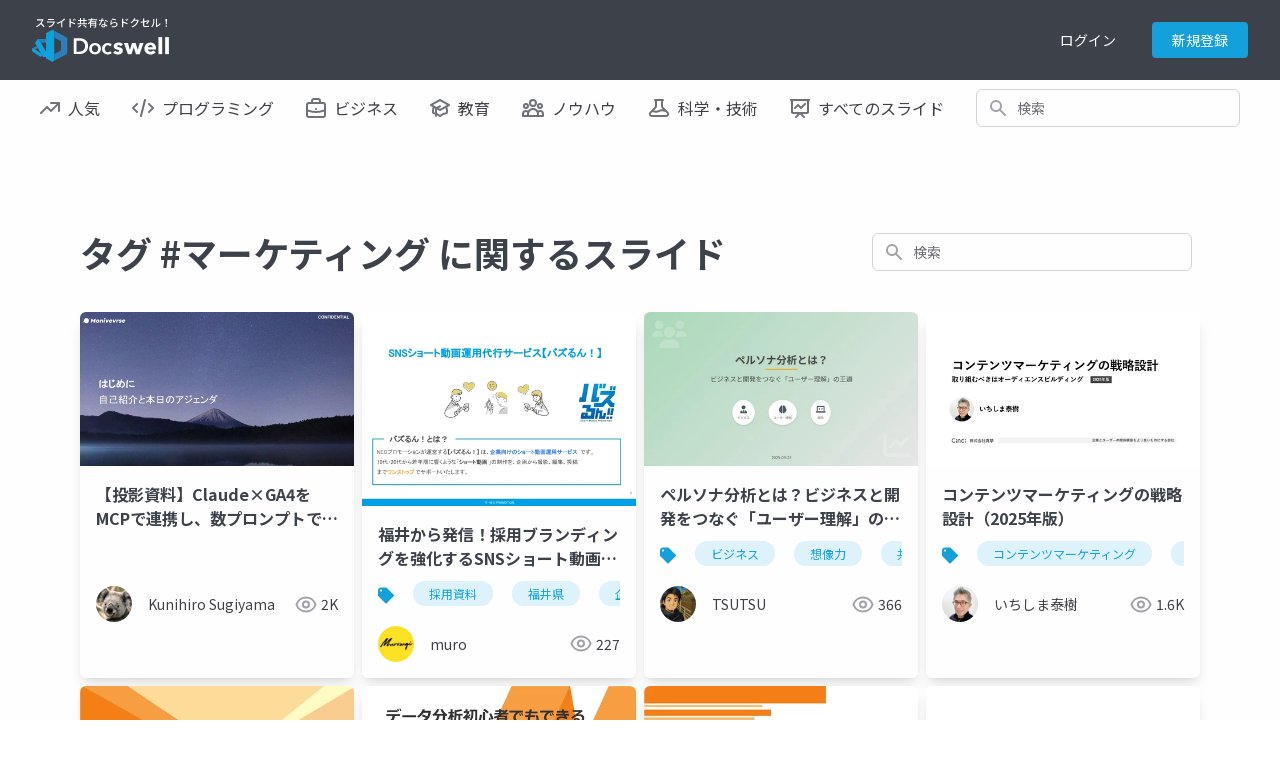

--- FILE ---
content_type: text/html; charset=UTF-8
request_url: https://docswell.com/tag/%E3%83%9E%E3%83%BC%E3%82%B1%E3%83%86%E3%82%A3%E3%83%B3%E3%82%B0
body_size: 10795
content:
<!DOCTYPE html>
<html lang="en">

<head>
    <meta charset="utf-8" />
<title>タグ マーケティング に関するスライド | ドクセル</title>
<meta name="viewport" content="width=device-width, initial-scale=1.0">
<!-- Google Tag Manager -->
<script>(function(w,d,s,l,i){w[l]=w[l]||[];w[l].push({'gtm.start':
new Date().getTime(),event:'gtm.js'});var f=d.getElementsByTagName(s)[0],
j=d.createElement(s),dl=l!='dataLayer'?'&l='+l:'';j.async=true;j.src=
'https://www.googletagmanager.com/gtm.js?id='+i+dl;f.parentNode.insertBefore(j,f);
})(window,document,'script','dataLayer','GTM-WGSPV5J');</script>
<!-- End Google Tag Manager -->
<meta content="ドクセルはスライドやPDFをかんたんに共有できるサイトです" name="description" />
<meta property="og:title" content="タグ マーケティング に関するスライド | ドクセル" />
<meta property="og:type" content="website" />
<meta property="og:url" content="https://docswell.com/tag/%E3%83%9E%E3%83%BC%E3%82%B1%E3%83%86%E3%82%A3%E3%83%B3%E3%82%B0" />
<meta property="og:image" content="https://bcdn.docswell.com/assets/images/ogimage.jpg" />
<meta property="og:site_name" content="Docswell" />
<meta http-equiv="X-UA-Compatible" content="IE=edge" />
<!-- App favicon -->
<link rel="shortcut icon" href="https://bcdn.docswell.com/assets/images/favicon.ico">
<link rel="alternate" type="application/rss+xml" title="RSS2.0" href="https://docswell.com/feed/latest" />
    <link rel="preconnect" href="https://fonts.googleapis.com">
    <link rel="preconnect" href="https://fonts.gstatic.com" crossorigin>
    <link href="/css/docswell.css?d=20250609" rel="stylesheet">
    <link href="https://fonts.googleapis.com/css2?family=Noto+Sans+JP:wght@400;700&display=swap" rel="stylesheet">
    <script defer src="https://unpkg.com/alpinejs@3.10.3/dist/cdn.min.js"></script>
    
</head>

<body class="text-base-700">
    <!-- Google Tag Manager (noscript) -->
    <noscript><iframe src="https://www.googletagmanager.com/ns.html?id=GTM-WGSPV5J"
        height="0" width="0" style="display:none;visibility:hidden"></iframe></noscript>
    <!-- End Google Tag Manager (noscript) -->
    <div class="min-h-screen bg-white">
        <nav class="bg-base-700 relative" x-data="{ isMobileMenuOpen: false, user:{} }" 
    x-init="axios.get('/userapi/statusjson').catch(err => {}).then(res => {user = res.data;});">
    <div class="max-w-7xl mx-auto px-2 sm:px-4 lg:px-8">
        <div class="relative flex items-center justify-between h-16 md:h-20">
            <div class="flex items-center px-2 lg:px-0">
                <div class="flex-shrink-0">
                    <a href="/">
                        <img class="block lg:hidden h-11 w-auto" src="https://bcdn.docswell.com/images/logo_nav.svg" alt="スライド共有ならドクセル！">
                        <img class="hidden lg:block h-11 w-auto" src="https://bcdn.docswell.com/images/logo_nav.svg" alt="スライド共有ならドクセル！">
                    </a>
                </div>
            </div>
                <div class="hidden lg:flex items-center">
                    
                    <!-- Profile dropdown -->
                    <div class="relative flex-shrink-0" style="display:none;" x-data="{ isProfileMenuOpen: false }" x-show="user && user.isLogin">
                        <div class="flex">
                        <a href="https://docswell.com/slide/create" class="flex items-center w-36 rounded bg-sky-500 text-white text-center text-sm py-2 px-4">
                            <svg width="16" height="16" viewBox="0 0 18 18" fill="none" xmlns="http://www.w3.org/2000/svg">
                                <path d="M1 13L1 14C1 15.6569 2.34315 17 4 17L14 17C15.6569 17 17 15.6569 17 14L17 13M13 5L9 1M9 1L5 5M9 1L9 13" stroke="#FEFEFE" stroke-width="2" stroke-linecap="round" stroke-linejoin="round"/>
                            </svg>
                            <span class="ml-2">アップロード</span>
                        </a>
                            <button @click="isProfileMenuOpen = true;" type="button"
                                class="ml-6 bg-gray-800 rounded-full flex text-sm text-white focus:outline-none focus:ring-2 focus:ring-offset-2 focus:ring-offset-gray-800 focus:ring-white"
                                id="user-menu-button" aria-expanded="false" aria-haspopup="true">
                                <span class="sr-only">Open user menu</span>
                                <img class="h-10 w-10 rounded-full"
                                    :src="user.icon"
                                    alt="">
                            </button>
                        </div>
                        <div x-show="isProfileMenuOpen" @click.outside="isProfileMenuOpen = false"
                            class="origin-top-right absolute right-0 mt-2 w-48 z-50 rounded-md shadow-lg py-1 bg-white ring-1 ring-black ring-opacity-5 focus:outline-none"
                            style="display: none;" role="menu" aria-orientation="vertical"
                            aria-labelledby="user-menu-button" tabindex="-1">
                            <!-- Active: "bg-gray-100", Not Active: "" -->
                            <a href="https://docswell.com/home" class="block px-4 py-2 text-sm text-gray-700" role="menuitem"
                                 id="user-menu-item-0">アップロード一覧</a>
                            <a :href="user.publicUrl" class="block px-4 py-2 text-sm text-gray-700" role="menuitem"
                                 id="user-menu-item-0">公開プロフィール</a>
                            <a href="https://docswell.com/profile" class="block px-4 py-2 text-sm text-gray-700" role="menuitem"
                                 id="user-menu-item-1">ユーザー設定</a>
                            <a href="https://docswell.com/subscription" class="block px-4 py-2 text-sm text-gray-700" role="menuitem"
                                id="user-menu-item-3">利用プラン</a>
                            <form method="post" action="https://docswell.com/logout">
                                <input type="hidden" name="_token" :value="user.token">
                            <button type="submit" class="block px-4 py-2 text-sm text-gray-700" role="menuitem"
                                 id="user-menu-item-2">サインアウト</button>
                            </form>
                        </div>
                    </div>
                    
                    <div class="flex text-center" style="display:none;" x-show="user == null || !user.isLogin">
                        <a href="https://docswell.com/login" class="block w-24 text-white text-sm py-2">ログイン</a>
                        <a href="https://docswell.com/register" class="ml-4 block w-24 rounded bg-sky-500 text-white text-sm py-2 px-4">新規登録</a>
                    </div>
                </div>

                
                <div class="flex lg:hidden ml-4">
                    <!-- Mobile menu button -->
                    <button type="button" @click="isMobileMenuOpen = !isMobileMenuOpen"
                        class="inline-flex items-center justify-center p-2 rounded-md text-gray-400 hover:text-white hover:bg-gray-700 focus:outline-none focus:ring-2 focus:ring-inset focus:ring-white"
                        aria-controls="mobile-menu" aria-expanded="false">
                        <span class="sr-only">Open main menu</span>
                        <svg class="h-6 w-6" xmlns="http://www.w3.org/2000/svg" fill="none" style="display:block"
                            x-show="!isMobileMenuOpen" viewBox="0 0 24 24" stroke-width="2" stroke="currentColor"
                            aria-hidden="true">
                            <path stroke-linecap="round" stroke-linejoin="round" d="M4 6h16M4 12h16M4 18h16" />
                        </svg>
                        <svg class="h-6 w-6" xmlns="http://www.w3.org/2000/svg" fill="none" style="display:none"
                            x-show="isMobileMenuOpen" viewBox="0 0 24 24" stroke-width="2" stroke="currentColor"
                            aria-hidden="true">
                            <path stroke-linecap="round" stroke-linejoin="round" d="M6 18L18 6M6 6l12 12" />
                        </svg>
                    </button>
                </div>
        </div>
    </div>

    
    <div class="origin-top-right absolute right-0 w-full max-w-sm shadow-lg z-50 bg-white lg:hidden" id="mobile-menu"
        style="display:none" x-show="isMobileMenuOpen">
        
        <div class="py-4 bg-bgcolor" x-show="user && user.isLogin">
            <div class="flex items-center px-5">
                <div class="flex-shrink-0">
                    <img class="h-16 w-16 rounded-full"
                        :src="user.icon">
                </div>            <div class="ml-3">
                <div class="text-base font-bold text-gray-700" x-text="user.name"></div>
                <div class="text-xs text-gray-500 leading-5" x-text="'@'+user.shortname"></div>
                <a href="https://docswell.com/profile" class="text-xs block text-sky-500 leading-5 underline">プロフィールを編集する</a>
            </div>
            </div>
            <div class="mt-4 mx-4">
                <a href="https://docswell.com/slide/create" class="flex items-center w-full justify-center rounded bg-sky-500 text-white text-center text-sm py-2 px-4">
                    <svg width="16" height="16" viewBox="0 0 18 18" fill="none" xmlns="http://www.w3.org/2000/svg">
                        <path d="M1 13L1 14C1 15.6569 2.34315 17 4 17L14 17C15.6569 17 17 15.6569 17 14L17 13M13 5L9 1M9 1L5 5M9 1L9 13" stroke="#FEFEFE" stroke-width="2" stroke-linecap="round" stroke-linejoin="round"/>
                    </svg>
                    <span class="ml-2">アップロード</span>
                </a>
            </div>
        </div>

        <div class="px-2 pt-4">
            <div class="max-w-lg w-full lg:max-w-xs">
                <label for="search_n" class="sr-only">検索</label>
                <div class="relative">
                    <form method="GET" action="https://docswell.com/search">
                    <div class="absolute inset-y-0 left-0 pl-3 flex items-center pointer-events-none">
                        <!-- Heroicon name: solid/search -->
                        <svg class="h-5 w-5 text-gray-400" xmlns="http://www.w3.org/2000/svg" viewBox="0 0 20 20"
                            fill="currentColor" aria-hidden="true">
                            <path fill-rule="evenodd"
                                d="M8 4a4 4 0 100 8 4 4 0 000-8zM2 8a6 6 0 1110.89 3.476l4.817 4.817a1 1 0 01-1.414 1.414l-4.816-4.816A6 6 0 012 8z"
                                clip-rule="evenodd" />
                        </svg>
                    </div>
                    <input id="search_n" name="q"
                        class="block w-full pl-10 pr-3 py-2 border border-gray-300 rounded-md leading-5 bg-white placeholder-gray-500 focus:outline-none focus:placeholder-gray-400 focus:ring-1 focus:ring-sky-500 focus:border-sky-500 sm:text-sm"
                        placeholder="検索" type="search">
                    </form>
                </div>
            </div>
        </div>
        <div class="px-2 pt-2 pb-3 font-medium">
            <a href="https://docswell.com/trending" class="text-gray-700 pl-4 py-4 flex items-center">
                <svg width="20" height="12" viewBox="0 0 20 12" fill="none"
                    xmlns="http://www.w3.org/2000/svg">
                    <path d="M11 1H19M19 1V9M19 1L11 9L7 5L1 11" stroke="#71717A" stroke-width="2"
                        stroke-linecap="round" stroke-linejoin="round" />
                </svg>
                <span class="ml-2">人気</span>
            </a>
            <a href="https://docswell.com/category/programming" class="text-gray-700 pl-4 py-4 flex items-center">
                <svg width="22" height="18" viewBox="0 0 22 18" fill="none"
                    xmlns="http://www.w3.org/2000/svg">
                    <path d="M9 17L13 1M17 5L21 9L17 13M5 13L1 9L5 5" stroke="#71717A" stroke-width="2"
                        stroke-linecap="round" stroke-linejoin="round" />
                </svg>
                <span class="ml-2">プログラミング</span>
            </a>
            <a href="https://docswell.com/category/business" class="text-gray-700 pl-4 py-4 flex items-center">
                <svg width="20" height="20" viewBox="0 0 20 20" fill="none"
                    xmlns="http://www.w3.org/2000/svg">
                    <path
                        d="M19 12.2554C16.2207 13.3805 13.1827 14 10 14C6.8173 14 3.7793 13.3805 1 12.2554M14 5V3C14 1.89543 13.1046 1 12 1H8C6.89543 1 6 1.89543 6 3V5M10 11H10.01M3 19H17C18.1046 19 19 18.1046 19 17V7C19 5.89543 18.1046 5 17 5H3C1.89543 5 1 5.89543 1 7V17C1 18.1046 1.89543 19 3 19Z"
                        stroke="#71717A" stroke-width="2" stroke-linecap="round" stroke-linejoin="round" />
                </svg>
                <span class="ml-2">ビジネス</span>
            </a>
            <a href="https://docswell.com/category/education" class="text-gray-700 pl-4 py-4 flex items-center">
                <svg width="20" height="19" viewBox="0 0 20 19" fill="none"
                    xmlns="http://www.w3.org/2000/svg">
                    <path
                        d="M10 11L19 6L10 1L1 6L10 11ZM10 11L16.1591 7.57826C16.7017 8.94659 17 10.4384 17 11.9999C17 12.7013 16.9398 13.3885 16.8244 14.0569C14.2143 14.3106 11.849 15.4006 10 17.0555C8.15096 15.4006 5.78571 14.3106 3.17562 14.0569C3.06017 13.3885 3 12.7012 3 11.9999C3 10.4384 3.29824 8.94656 3.84088 7.57825L10 11ZM6 16.9999V9.5L10 7.27778"
                        stroke="#71717A" stroke-width="2" stroke-linecap="round" stroke-linejoin="round" />
                </svg>
                <span class="ml-2">教育</span>
            </a>
            <a href="https://docswell.com/category/howto" class="text-gray-700 pl-4 py-4 flex items-center">
                <svg width="22" height="18" viewBox="0 0 22 18" fill="none"
                    xmlns="http://www.w3.org/2000/svg">
                    <path
                        d="M16 17H21V15C21 13.3431 19.6569 12 18 12C17.0444 12 16.1931 12.4468 15.6438 13.1429M16 17H6M16 17V15C16 14.3438 15.8736 13.717 15.6438 13.1429M6 17H1V15C1 13.3431 2.34315 12 4 12C4.95561 12 5.80686 12.4468 6.35625 13.1429M6 17V15C6 14.3438 6.12642 13.717 6.35625 13.1429M6.35625 13.1429C7.0935 11.301 8.89482 10 11 10C13.1052 10 14.9065 11.301 15.6438 13.1429M14 4C14 5.65685 12.6569 7 11 7C9.34315 7 8 5.65685 8 4C8 2.34315 9.34315 1 11 1C12.6569 1 14 2.34315 14 4ZM20 7C20 8.10457 19.1046 9 18 9C16.8954 9 16 8.10457 16 7C16 5.89543 16.8954 5 18 5C19.1046 5 20 5.89543 20 7ZM6 7C6 8.10457 5.10457 9 4 9C2.89543 9 2 8.10457 2 7C2 5.89543 2.89543 5 4 5C5.10457 5 6 5.89543 6 7Z"
                        stroke="#71717A" stroke-width="2" stroke-linecap="round" stroke-linejoin="round" />
                </svg>
                <span class="ml-2">ノウハウ</span>
            </a>
            <a href="https://docswell.com/category/science-technology" class="text-gray-700 pl-4 py-4 flex items-center">
                <svg width="22" height="18" viewBox="0 0 22 18" fill="none"
                    xmlns="http://www.w3.org/2000/svg">
                    <path
                        d="M18.428 12.4282C18.1488 12.149 17.7932 11.9587 17.406 11.8812L15.0185 11.4037C13.7101 11.1421 12.3519 11.324 11.1585 11.9207L10.8411 12.0793C9.64772 12.676 8.28948 12.8579 6.98113 12.5963L5.04938 12.2099C4.39366 12.0788 3.71578 12.284 3.24294 12.7569M6.9998 1H14.9998L13.9998 2V7.17157C13.9998 7.70201 14.2105 8.21071 14.5856 8.58579L19.5856 13.5858C20.8455 14.8457 19.9532 17 18.1714 17H3.82823C2.04642 17 1.15409 14.8457 2.41401 13.5858L7.41402 8.58579C7.78909 8.21071 7.9998 7.70201 7.9998 7.17157V2L6.9998 1Z"
                        stroke="#71717A" stroke-width="2" stroke-linecap="round" stroke-linejoin="round" />
                </svg>
                <span class="ml-2">科学・技術</span>
            </a>
            <a href="https://docswell.com/latest" class="text-gray-700 pl-4 py-4 flex items-center">
                <svg width="20" height="19" viewBox="0 0 20 19" fill="none"
                    xmlns="http://www.w3.org/2000/svg">
                    <path
                        d="M2 1V0H1V1H2ZM18 1H19V0H18V1ZM4.29289 8.29289C3.90237 8.68342 3.90237 9.31658 4.29289 9.70711C4.68342 10.0976 5.31658 10.0976 5.70711 9.70711L4.29289 8.29289ZM8 6L8.70711 5.29289C8.31658 4.90237 7.68342 4.90237 7.29289 5.29289L8 6ZM11 9L10.2929 9.70711C10.6834 10.0976 11.3166 10.0976 11.7071 9.70711L11 9ZM15.7071 5.70711C16.0976 5.31658 16.0976 4.68342 15.7071 4.29289C15.3166 3.90237 14.6834 3.90237 14.2929 4.29289L15.7071 5.70711ZM5.29289 17.2929C4.90237 17.6834 4.90237 18.3166 5.29289 18.7071C5.68342 19.0976 6.31658 19.0976 6.70711 18.7071L5.29289 17.2929ZM10 14L10.7071 13.2929C10.3166 12.9024 9.68342 12.9024 9.29289 13.2929L10 14ZM13.2929 18.7071C13.6834 19.0976 14.3166 19.0976 14.7071 18.7071C15.0976 18.3166 15.0976 17.6834 14.7071 17.2929L13.2929 18.7071ZM1 0C0.447715 0 0 0.447715 0 1C0 1.55228 0.447715 2 1 2V0ZM19 2C19.5523 2 20 1.55228 20 1C20 0.447715 19.5523 0 19 0V2ZM2 2H18V0H2V2ZM17 1V13H19V1H17ZM17 13H3V15H17V13ZM3 13V1H1V13H3ZM3 13H1C1 14.1046 1.89543 15 3 15V13ZM17 13V15C18.1046 15 19 14.1046 19 13H17ZM5.70711 9.70711L8.70711 6.70711L7.29289 5.29289L4.29289 8.29289L5.70711 9.70711ZM7.29289 6.70711L10.2929 9.70711L11.7071 8.29289L8.70711 5.29289L7.29289 6.70711ZM11.7071 9.70711L15.7071 5.70711L14.2929 4.29289L10.2929 8.29289L11.7071 9.70711ZM6.70711 18.7071L10.7071 14.7071L9.29289 13.2929L5.29289 17.2929L6.70711 18.7071ZM9.29289 14.7071L13.2929 18.7071L14.7071 17.2929L10.7071 13.2929L9.29289 14.7071ZM1 2H19V0H1V2Z"
                        fill="#71717A" />
                </svg>
                <span class="ml-2">すべてのスライド</span>
            </a>
        </div>
        <div class="mt-8 py-4 px-4 mx-2 border-t border-gray-400">
            <form method="post" action="https://docswell.com/logout">
                <input type="hidden" name="_token" :value="user.token">
                <div class="flex items-center" x-show="user && user.isLogin">
                        <svg width="20" height="18" viewBox="0 0 20 18" fill="none" xmlns="http://www.w3.org/2000/svg">
                            <path d="M9 13L5 9M5 9L9 5M5 9L19 9M14 13V14C14 15.6569 12.6569 17 11 17H4C2.34315 17 1 15.6569 1 14V4C1 2.34315 2.34315 1 4 1H11C12.6569 1 14 2.34315 14 4V5" stroke="#71717A" stroke-width="2" stroke-linecap="round" stroke-linejoin="round"/>
                        </svg>                    
                        <button type="submit" class="ml-4 " href="https://docswell.com/logout">ログアウト</button>
                    
                </div>
            </form>

            <div  x-show="user == null || !user.isLogin">
                <a href="https://docswell.com/register" class="block my-2 w-full rounded bg-sky-500 text-white py-2 px-4">新規会員登録</a>
                <a href="https://docswell.com/login" class="block my-2 w-full rounded border border-sky-500 text-sky-500 py-2 px-4">ログイン</a>
            </div>
        </div>
    </div>
</nav>

<nav class="bg-white hidden lg:block">
    <div class="max-w-7xl mx-auto px-2 sm:px-4 lg:px-8">
        <div class="flex space-x-4 h-14">
            <!-- Current: "bg-gray-900 text-white", Default: "text-gray-300 hover:bg-gray-700 hover:text-white" -->
            <a href="https://docswell.com/trending" class="text-gray-700 px-2 py-2 inline-flex items-center text-md font-medium">
                <svg width="20" height="12" viewBox="0 0 20 12" fill="none"
                    xmlns="http://www.w3.org/2000/svg">
                    <path d="M11 1H19M19 1V9M19 1L11 9L7 5L1 11" stroke="#71717A" stroke-width="2"
                        stroke-linecap="round" stroke-linejoin="round" />
                </svg>
                <span class="ml-2">人気</span>
            </a>
            <a href="https://docswell.com/category/programming" class="text-gray-700 px-2 py-2 inline-flex items-center text-md font-medium">
                <svg width="22" height="18" viewBox="0 0 22 18" fill="none"
                    xmlns="http://www.w3.org/2000/svg">
                    <path d="M9 17L13 1M17 5L21 9L17 13M5 13L1 9L5 5" stroke="#71717A" stroke-width="2"
                        stroke-linecap="round" stroke-linejoin="round" />
                </svg>
                <span class="ml-2">プログラミング</span>
            </a>
            <a href="https://docswell.com/category/business" class="text-gray-700 px-2 py-2 inline-flex items-center text-md font-medium">
                <svg width="20" height="20" viewBox="0 0 20 20" fill="none"
                    xmlns="http://www.w3.org/2000/svg">
                    <path
                        d="M19 12.2554C16.2207 13.3805 13.1827 14 10 14C6.8173 14 3.7793 13.3805 1 12.2554M14 5V3C14 1.89543 13.1046 1 12 1H8C6.89543 1 6 1.89543 6 3V5M10 11H10.01M3 19H17C18.1046 19 19 18.1046 19 17V7C19 5.89543 18.1046 5 17 5H3C1.89543 5 1 5.89543 1 7V17C1 18.1046 1.89543 19 3 19Z"
                        stroke="#71717A" stroke-width="2" stroke-linecap="round" stroke-linejoin="round" />
                </svg>
                <span class="ml-2">ビジネス</span>
            </a>
            <a href="https://docswell.com/category/education" class="text-gray-700 px-2 py-2 inline-flex items-center text-md font-medium">
                <svg width="20" height="19" viewBox="0 0 20 19" fill="none"
                    xmlns="http://www.w3.org/2000/svg">
                    <path
                        d="M10 11L19 6L10 1L1 6L10 11ZM10 11L16.1591 7.57826C16.7017 8.94659 17 10.4384 17 11.9999C17 12.7013 16.9398 13.3885 16.8244 14.0569C14.2143 14.3106 11.849 15.4006 10 17.0555C8.15096 15.4006 5.78571 14.3106 3.17562 14.0569C3.06017 13.3885 3 12.7012 3 11.9999C3 10.4384 3.29824 8.94656 3.84088 7.57825L10 11ZM6 16.9999V9.5L10 7.27778"
                        stroke="#71717A" stroke-width="2" stroke-linecap="round" stroke-linejoin="round" />
                </svg>
                <span class="ml-2">教育</span>
            </a>
            <a href="https://docswell.com/category/howto" class="text-gray-700 px-2 py-2 inline-flex items-center text-md font-medium">
                <svg width="22" height="18" viewBox="0 0 22 18" fill="none"
                    xmlns="http://www.w3.org/2000/svg">
                    <path
                        d="M16 17H21V15C21 13.3431 19.6569 12 18 12C17.0444 12 16.1931 12.4468 15.6438 13.1429M16 17H6M16 17V15C16 14.3438 15.8736 13.717 15.6438 13.1429M6 17H1V15C1 13.3431 2.34315 12 4 12C4.95561 12 5.80686 12.4468 6.35625 13.1429M6 17V15C6 14.3438 6.12642 13.717 6.35625 13.1429M6.35625 13.1429C7.0935 11.301 8.89482 10 11 10C13.1052 10 14.9065 11.301 15.6438 13.1429M14 4C14 5.65685 12.6569 7 11 7C9.34315 7 8 5.65685 8 4C8 2.34315 9.34315 1 11 1C12.6569 1 14 2.34315 14 4ZM20 7C20 8.10457 19.1046 9 18 9C16.8954 9 16 8.10457 16 7C16 5.89543 16.8954 5 18 5C19.1046 5 20 5.89543 20 7ZM6 7C6 8.10457 5.10457 9 4 9C2.89543 9 2 8.10457 2 7C2 5.89543 2.89543 5 4 5C5.10457 5 6 5.89543 6 7Z"
                        stroke="#71717A" stroke-width="2" stroke-linecap="round" stroke-linejoin="round" />
                </svg>
                <span class="ml-2">ノウハウ</span>
            </a>
            <a href="https://docswell.com/category/science-technology" class="text-gray-700 px-2 py-2 inline-flex items-center text-md font-medium">
                <svg width="22" height="18" viewBox="0 0 22 18" fill="none"
                    xmlns="http://www.w3.org/2000/svg">
                    <path
                        d="M18.428 12.4282C18.1488 12.149 17.7932 11.9587 17.406 11.8812L15.0185 11.4037C13.7101 11.1421 12.3519 11.324 11.1585 11.9207L10.8411 12.0793C9.64772 12.676 8.28948 12.8579 6.98113 12.5963L5.04938 12.2099C4.39366 12.0788 3.71578 12.284 3.24294 12.7569M6.9998 1H14.9998L13.9998 2V7.17157C13.9998 7.70201 14.2105 8.21071 14.5856 8.58579L19.5856 13.5858C20.8455 14.8457 19.9532 17 18.1714 17H3.82823C2.04642 17 1.15409 14.8457 2.41401 13.5858L7.41402 8.58579C7.78909 8.21071 7.9998 7.70201 7.9998 7.17157V2L6.9998 1Z"
                        stroke="#71717A" stroke-width="2" stroke-linecap="round" stroke-linejoin="round" />
                </svg>
                <span class="ml-2">科学・技術</span>
            </a>
            <a href="https://docswell.com/latest" class="text-gray-700 px-2 py-2 inline-flex items-center text-md font-medium">
                <svg width="20" height="19" viewBox="0 0 20 19" fill="none"
                    xmlns="http://www.w3.org/2000/svg">
                    <path
                        d="M2 1V0H1V1H2ZM18 1H19V0H18V1ZM4.29289 8.29289C3.90237 8.68342 3.90237 9.31658 4.29289 9.70711C4.68342 10.0976 5.31658 10.0976 5.70711 9.70711L4.29289 8.29289ZM8 6L8.70711 5.29289C8.31658 4.90237 7.68342 4.90237 7.29289 5.29289L8 6ZM11 9L10.2929 9.70711C10.6834 10.0976 11.3166 10.0976 11.7071 9.70711L11 9ZM15.7071 5.70711C16.0976 5.31658 16.0976 4.68342 15.7071 4.29289C15.3166 3.90237 14.6834 3.90237 14.2929 4.29289L15.7071 5.70711ZM5.29289 17.2929C4.90237 17.6834 4.90237 18.3166 5.29289 18.7071C5.68342 19.0976 6.31658 19.0976 6.70711 18.7071L5.29289 17.2929ZM10 14L10.7071 13.2929C10.3166 12.9024 9.68342 12.9024 9.29289 13.2929L10 14ZM13.2929 18.7071C13.6834 19.0976 14.3166 19.0976 14.7071 18.7071C15.0976 18.3166 15.0976 17.6834 14.7071 17.2929L13.2929 18.7071ZM1 0C0.447715 0 0 0.447715 0 1C0 1.55228 0.447715 2 1 2V0ZM19 2C19.5523 2 20 1.55228 20 1C20 0.447715 19.5523 0 19 0V2ZM2 2H18V0H2V2ZM17 1V13H19V1H17ZM17 13H3V15H17V13ZM3 13V1H1V13H3ZM3 13H1C1 14.1046 1.89543 15 3 15V13ZM17 13V15C18.1046 15 19 14.1046 19 13H17ZM5.70711 9.70711L8.70711 6.70711L7.29289 5.29289L4.29289 8.29289L5.70711 9.70711ZM7.29289 6.70711L10.2929 9.70711L11.7071 8.29289L8.70711 5.29289L7.29289 6.70711ZM11.7071 9.70711L15.7071 5.70711L14.2929 4.29289L10.2929 8.29289L11.7071 9.70711ZM6.70711 18.7071L10.7071 14.7071L9.29289 13.2929L5.29289 17.2929L6.70711 18.7071ZM9.29289 14.7071L13.2929 18.7071L14.7071 17.2929L10.7071 13.2929L9.29289 14.7071ZM1 2H19V0H1V2Z"
                        fill="#71717A" />
                </svg>
                <span class="ml-2">すべてのスライド</span>
            </a>
            <div class="flex-1 items-center justify-center px-2 hidden xl:flex lg:ml-6 lg:justify-end">
                <div class="max-w-lg w-full lg:max-w-xs">
                    <label for="search_m" class="sr-only">検索</label>
                    <div class="relative">
                        <form method="GET" action="https://docswell.com/search">
                        <div class="absolute inset-y-0 left-0 pl-3 flex items-center pointer-events-none">
                            <!-- Heroicon name: solid/search -->
                            <svg class="h-5 w-5 text-gray-400" xmlns="http://www.w3.org/2000/svg" viewBox="0 0 20 20"
                                fill="currentColor" aria-hidden="true">
                                <path fill-rule="evenodd"
                                    d="M8 4a4 4 0 100 8 4 4 0 000-8zM2 8a6 6 0 1110.89 3.476l4.817 4.817a1 1 0 01-1.414 1.414l-4.816-4.816A6 6 0 012 8z"
                                    clip-rule="evenodd" />
                            </svg>
                        </div>
                        <input id="search_m" name="q"
                            class="block w-full pl-10 pr-3 py-2 border border-gray-300 rounded-md leading-5 bg-white placeholder-gray-500 focus:outline-none focus:placeholder-gray-400 focus:ring-1 focus:ring-sky-500 focus:border-sky-500 sm:text-sm"
                            placeholder="検索" type="search">
                        </form>
                    </div>
                </div>
            </div>
        </div>
    </div>
</nav>
        
<section class="w-full mt-8">
    <div class="container max-w-6xl mx-auto px-4 pt-6">
        <div class="block md:flex justify-between">
        <h2 class="text-2xl md:text-4xl font-bold text-center md:text-left py-6 md:py-10">
            タグ #マーケティング に関するスライド
        </h2>
        <div class="flex-1 flex items-center px-2 md:ml-6 justify-end mb-6 md:mb-0">
            <div class="max-w-lg w-full lg:max-w-xs">
              <label for="search_all" class="sr-only">検索</label>
              <div class="relative">
                <div class="absolute inset-y-0 left-0 pl-3 flex items-center pointer-events-none">
                    <form method="GET" action="https://docswell.com/search">
                    <!-- Heroicon name: solid/search -->
                    <svg class="h-5 w-5 text-gray-400" xmlns="http://www.w3.org/2000/svg" viewBox="0 0 20 20" fill="currentColor" aria-hidden="true">
                        <path fill-rule="evenodd" d="M8 4a4 4 0 100 8 4 4 0 000-8zM2 8a6 6 0 1110.89 3.476l4.817 4.817a1 1 0 01-1.414 1.414l-4.816-4.816A6 6 0 012 8z" clip-rule="evenodd" />
                    </svg>
                    </div>
                    <input id="search_all" type="text" name="q" class="block w-full pl-10 pr-3 py-2 border border-gray-300 rounded-md leading-5 bg-white placeholder-gray-500 focus:outline-none focus:placeholder-gray-400 focus:ring-1 focus:ring-sky-500 focus:border-sky-500 sm:text-sm" placeholder="検索" type="search">
                </form>
            </div>
            </div>
          </div>
        </div>
        <div class="grid grid-cols-2 md:grid-cols-4 gap-2">
                <div class="rounded-md shadow-lg bg-white overflow-hidden">
        <a href="https://docswell.com/s/KunihiroSugiyama/Z74PX7-2025-12-02-160804" title="【投影資料】Claude×GA4をMCPで連携し、数プロンプトで顧客行動理解する手法 (1)">
            <img class="aspect-video object-contain" src="https://bcdn.docswell.com/page/Y7991X2D73.jpg?width=480" alt="slide-thumbnail">
            <div class="px-4 pt-4 h-18">
                <h3 class="font-bold line-clamp-2">【投影資料】Claude×GA4をMCPで連携し、数プロンプトで顧客行動理解する手法 (1)</h3>
            </div>
        </a>
        <div class="px-4 pb-4">
                        <div class="overflow-hidden h-10">
                            </div>
                        <div class="flex justify-between text-gray-700 mt-4 text-sm">
                <a class="inline-flex items-center" href="https://docswell.com/user/KunihiroSugiyama">
                    <img src="https://bcdn.docswell.com/icon/P9422RV2.jpg?width=96" alt="user-img" class="h-9 w-9 rounded-full">
                    <span class="ml-4 line-clamp-2">Kunihiro Sugiyama</span>
                </a>
                <span class="inline-flex items-center">
                    <svg width="22" height="17" viewBox="0 0 22 17" fill="none" xmlns="http://www.w3.org/2000/svg">
                        <path d="M14 8.5C14 10.1569 12.6569 11.5 11 11.5C9.34315 11.5 8 10.1569 8 8.5C8 6.84315 9.34315 5.5 11 5.5C12.6569 5.5 14 6.84315 14 8.5Z" stroke="#A1A1AA" stroke-width="2" stroke-linecap="round" stroke-linejoin="round"/>
                        <path d="M1.45825 8.49997C2.73253 4.44288 6.52281 1.5 11.0004 1.5C15.4781 1.5 19.2684 4.44291 20.5426 8.50004C19.2684 12.5571 15.4781 15.5 11.0005 15.5C6.52281 15.5 2.73251 12.5571 1.45825 8.49997Z" stroke="#A1A1AA" stroke-width="2" stroke-linecap="round" stroke-linejoin="round"/>
                        </svg>
                    <span class="pl-1 whitespace-nowrap">2K</span>
                </span>
            </div>
            
        </div>
    </div><!-- /end col -->

        <div class="rounded-md shadow-lg bg-white overflow-hidden">
        <a href="https://docswell.com/s/muro/KWMQQG-2025-11-14-181722" title="福井から発信！採用ブランディングを強化するSNSショート動画運用サービス「バズるん！」【福井県限定サービス】">
            <img class="aspect-video object-contain" src="https://bcdn.docswell.com/page/8EDX1K93JG.jpg?width=480" alt="slide-thumbnail">
            <div class="px-4 pt-4 h-18">
                <h3 class="font-bold line-clamp-2">福井から発信！採用ブランディングを強化するSNSショート動画運用サービス「バズるん！」【福井県限定サービス】</h3>
            </div>
        </a>
        <div class="px-4 pb-4">
                        <div class="overflow-hidden h-10">
                                    <div class="inline-block whitespace-nowrap pt-4 text-xs" style="height:38px;">
                            <svg width="16" height="17" class="inline" viewBox="0 0 16 17" fill="none" xmlns="http://www.w3.org/2000/svg">
                                <path fill-rule="evenodd" clip-rule="evenodd" d="M15.7071 7.79289C16.0976 8.18342 16.0976 8.81658 15.7071 9.20711L8.70711 16.2071C8.31658 16.5976 7.68342 16.5976 7.29289 16.2071L0.292893 9.20711C0.0976 9.01181 -3.1133e-05 8.75584 7.44706e-09 8.49988V3.5C7.44706e-09 1.84315 1.34315 0.5 3 0.5H8.00027C8.2561 0.50007 8.51191 0.597701 8.70711 0.792893L15.7071 7.79289ZM3 4.5C3.55228 4.5 4 4.05228 4 3.5C4 2.94772 3.55228 2.5 3 2.5C2.44772 2.5 2 2.94772 2 3.5C2 4.05228 2.44772 4.5 3 4.5Z" fill="#14A1DB"/>
                            </svg>
                                                        <a href="https://docswell.com/tag/%E6%8E%A1%E7%94%A8%E8%B3%87%E6%96%99" class="bg-sky-100 text-sky-500 px-4 py-1 rounded-2xl ml-4">採用資料</a>    
                                                        <a href="https://docswell.com/tag/%E7%A6%8F%E4%BA%95%E7%9C%8C" class="bg-sky-100 text-sky-500 px-4 py-1 rounded-2xl ml-4">福井県</a>    
                                                        <a href="https://docswell.com/tag/%E4%BC%81%E6%A5%AD%E6%94%AF%E6%8F%B4" class="bg-sky-100 text-sky-500 px-4 py-1 rounded-2xl ml-4">企業支援</a>    
                                                        <a href="https://docswell.com/tag/%E6%8E%A1%E7%94%A8%E6%94%AF%E6%8F%B4" class="bg-sky-100 text-sky-500 px-4 py-1 rounded-2xl ml-4">採用支援</a>    
                                                        <a href="https://docswell.com/tag/%E4%B8%AD%E5%B0%8F%E4%BC%81%E6%A5%AD" class="bg-sky-100 text-sky-500 px-4 py-1 rounded-2xl ml-4">中小企業</a>    
                                                        <a href="https://docswell.com/tag/%E5%9C%B0%E6%96%B9%E4%BC%81%E6%A5%AD" class="bg-sky-100 text-sky-500 px-4 py-1 rounded-2xl ml-4">地方企業</a>    
                                                        <a href="https://docswell.com/tag/%E3%82%B7%E3%83%A7%E3%83%BC%E3%83%88%E5%8B%95%E7%94%BB" class="bg-sky-100 text-sky-500 px-4 py-1 rounded-2xl ml-4">ショート動画</a>    
                                                        <a href="https://docswell.com/tag/sns" class="bg-sky-100 text-sky-500 px-4 py-1 rounded-2xl ml-4">sns</a>    
                                                </div>
                            </div>
                        <div class="flex justify-between text-gray-700 mt-4 text-sm">
                <a class="inline-flex items-center" href="https://docswell.com/user/muro">
                    <img src="https://bcdn.docswell.com/icon/KJY276JR.jpg?width=96" alt="user-img" class="h-9 w-9 rounded-full">
                    <span class="ml-4 line-clamp-2">muro</span>
                </a>
                <span class="inline-flex items-center">
                    <svg width="22" height="17" viewBox="0 0 22 17" fill="none" xmlns="http://www.w3.org/2000/svg">
                        <path d="M14 8.5C14 10.1569 12.6569 11.5 11 11.5C9.34315 11.5 8 10.1569 8 8.5C8 6.84315 9.34315 5.5 11 5.5C12.6569 5.5 14 6.84315 14 8.5Z" stroke="#A1A1AA" stroke-width="2" stroke-linecap="round" stroke-linejoin="round"/>
                        <path d="M1.45825 8.49997C2.73253 4.44288 6.52281 1.5 11.0004 1.5C15.4781 1.5 19.2684 4.44291 20.5426 8.50004C19.2684 12.5571 15.4781 15.5 11.0005 15.5C6.52281 15.5 2.73251 12.5571 1.45825 8.49997Z" stroke="#A1A1AA" stroke-width="2" stroke-linecap="round" stroke-linejoin="round"/>
                        </svg>
                    <span class="pl-1 whitespace-nowrap">227</span>
                </span>
            </div>
            
        </div>
    </div><!-- /end col -->

        <div class="rounded-md shadow-lg bg-white overflow-hidden">
        <a href="https://docswell.com/s/tsu-tsu/KVMYDX-2025-09-23-231615" title="ペルソナ分析とは？ビジネスと開発をつなぐ「ユーザー理解」の王道">
            <img class="aspect-video object-contain" src="https://bcdn.docswell.com/page/LJLW8Y3X7R.jpg?width=480" alt="slide-thumbnail">
            <div class="px-4 pt-4 h-18">
                <h3 class="font-bold line-clamp-2">ペルソナ分析とは？ビジネスと開発をつなぐ「ユーザー理解」の王道</h3>
            </div>
        </a>
        <div class="px-4 pb-4">
                        <div class="overflow-hidden h-10">
                                    <div class="inline-block whitespace-nowrap pt-4 text-xs" style="height:38px;">
                            <svg width="16" height="17" class="inline" viewBox="0 0 16 17" fill="none" xmlns="http://www.w3.org/2000/svg">
                                <path fill-rule="evenodd" clip-rule="evenodd" d="M15.7071 7.79289C16.0976 8.18342 16.0976 8.81658 15.7071 9.20711L8.70711 16.2071C8.31658 16.5976 7.68342 16.5976 7.29289 16.2071L0.292893 9.20711C0.0976 9.01181 -3.1133e-05 8.75584 7.44706e-09 8.49988V3.5C7.44706e-09 1.84315 1.34315 0.5 3 0.5H8.00027C8.2561 0.50007 8.51191 0.597701 8.70711 0.792893L15.7071 7.79289ZM3 4.5C3.55228 4.5 4 4.05228 4 3.5C4 2.94772 3.55228 2.5 3 2.5C2.44772 2.5 2 2.94772 2 3.5C2 4.05228 2.44772 4.5 3 4.5Z" fill="#14A1DB"/>
                            </svg>
                                                        <a href="https://docswell.com/tag/%E3%83%93%E3%82%B8%E3%83%8D%E3%82%B9" class="bg-sky-100 text-sky-500 px-4 py-1 rounded-2xl ml-4">ビジネス</a>    
                                                        <a href="https://docswell.com/tag/%E6%83%B3%E5%83%8F%E5%8A%9B" class="bg-sky-100 text-sky-500 px-4 py-1 rounded-2xl ml-4">想像力</a>    
                                                        <a href="https://docswell.com/tag/%E5%85%B1%E6%84%9F" class="bg-sky-100 text-sky-500 px-4 py-1 rounded-2xl ml-4">共感</a>    
                                                        <a href="https://docswell.com/tag/%E3%83%9E%E3%83%BC%E3%82%B1%E3%83%86%E3%82%A3%E3%83%B3%E3%82%B0" class="bg-sky-100 text-sky-500 px-4 py-1 rounded-2xl ml-4">マーケティング</a>    
                                                        <a href="https://docswell.com/tag/%E5%85%B7%E4%BD%93%E6%80%A7" class="bg-sky-100 text-sky-500 px-4 py-1 rounded-2xl ml-4">具体性</a>    
                                                        <a href="https://docswell.com/tag/%E3%83%9A%E3%83%AB%E3%82%BD%E3%83%8A" class="bg-sky-100 text-sky-500 px-4 py-1 rounded-2xl ml-4">ペルソナ</a>    
                                                </div>
                            </div>
                        <div class="flex justify-between text-gray-700 mt-4 text-sm">
                <a class="inline-flex items-center" href="https://docswell.com/user/tsu-tsu">
                    <img src="https://bcdn.docswell.com/icon/YJX35PVK.jpg?width=96" alt="user-img" class="h-9 w-9 rounded-full">
                    <span class="ml-4 line-clamp-2">TSUTSU</span>
                </a>
                <span class="inline-flex items-center">
                    <svg width="22" height="17" viewBox="0 0 22 17" fill="none" xmlns="http://www.w3.org/2000/svg">
                        <path d="M14 8.5C14 10.1569 12.6569 11.5 11 11.5C9.34315 11.5 8 10.1569 8 8.5C8 6.84315 9.34315 5.5 11 5.5C12.6569 5.5 14 6.84315 14 8.5Z" stroke="#A1A1AA" stroke-width="2" stroke-linecap="round" stroke-linejoin="round"/>
                        <path d="M1.45825 8.49997C2.73253 4.44288 6.52281 1.5 11.0004 1.5C15.4781 1.5 19.2684 4.44291 20.5426 8.50004C19.2684 12.5571 15.4781 15.5 11.0005 15.5C6.52281 15.5 2.73251 12.5571 1.45825 8.49997Z" stroke="#A1A1AA" stroke-width="2" stroke-linecap="round" stroke-linejoin="round"/>
                        </svg>
                    <span class="pl-1 whitespace-nowrap">366</span>
                </span>
            </div>
            
        </div>
    </div><!-- /end col -->

        <div class="rounded-md shadow-lg bg-white overflow-hidden">
        <a href="https://docswell.com/s/makitani/K4EMDQ-2025-07-14-090000" title="コンテンツマーケティングの戦略設計（2025年版）">
            <img class="aspect-video object-contain" src="https://bcdn.docswell.com/page/DEYM3DDNEM.jpg?width=480" alt="slide-thumbnail">
            <div class="px-4 pt-4 h-18">
                <h3 class="font-bold line-clamp-2">コンテンツマーケティングの戦略設計（2025年版）</h3>
            </div>
        </a>
        <div class="px-4 pb-4">
                        <div class="overflow-hidden h-10">
                                    <div class="inline-block whitespace-nowrap pt-4 text-xs" style="height:38px;">
                            <svg width="16" height="17" class="inline" viewBox="0 0 16 17" fill="none" xmlns="http://www.w3.org/2000/svg">
                                <path fill-rule="evenodd" clip-rule="evenodd" d="M15.7071 7.79289C16.0976 8.18342 16.0976 8.81658 15.7071 9.20711L8.70711 16.2071C8.31658 16.5976 7.68342 16.5976 7.29289 16.2071L0.292893 9.20711C0.0976 9.01181 -3.1133e-05 8.75584 7.44706e-09 8.49988V3.5C7.44706e-09 1.84315 1.34315 0.5 3 0.5H8.00027C8.2561 0.50007 8.51191 0.597701 8.70711 0.792893L15.7071 7.79289ZM3 4.5C3.55228 4.5 4 4.05228 4 3.5C4 2.94772 3.55228 2.5 3 2.5C2.44772 2.5 2 2.94772 2 3.5C2 4.05228 2.44772 4.5 3 4.5Z" fill="#14A1DB"/>
                            </svg>
                                                        <a href="https://docswell.com/tag/%E3%82%B3%E3%83%B3%E3%83%86%E3%83%B3%E3%83%84%E3%83%9E%E3%83%BC%E3%82%B1%E3%83%86%E3%82%A3%E3%83%B3%E3%82%B0" class="bg-sky-100 text-sky-500 px-4 py-1 rounded-2xl ml-4">コンテンツマーケティング</a>    
                                                        <a href="https://docswell.com/tag/%E3%83%9E%E3%83%BC%E3%82%B1%E3%83%86%E3%82%A3%E3%83%B3%E3%82%B0" class="bg-sky-100 text-sky-500 px-4 py-1 rounded-2xl ml-4">マーケティング</a>    
                                                        <a href="https://docswell.com/tag/%E3%83%87%E3%82%B8%E3%82%BF%E3%83%AB%E3%83%9E%E3%83%BC%E3%82%B1%E3%83%86%E3%82%A3%E3%83%B3%E3%82%B0" class="bg-sky-100 text-sky-500 px-4 py-1 rounded-2xl ml-4">デジタルマーケティング</a>    
                                                        <a href="https://docswell.com/tag/seo" class="bg-sky-100 text-sky-500 px-4 py-1 rounded-2xl ml-4">seo</a>    
                                                </div>
                            </div>
                        <div class="flex justify-between text-gray-700 mt-4 text-sm">
                <a class="inline-flex items-center" href="https://docswell.com/user/makitani">
                    <img src="https://bcdn.docswell.com/icon/NV52R7V2.jpg?width=96" alt="user-img" class="h-9 w-9 rounded-full">
                    <span class="ml-4 line-clamp-2">いちしま泰樹</span>
                </a>
                <span class="inline-flex items-center">
                    <svg width="22" height="17" viewBox="0 0 22 17" fill="none" xmlns="http://www.w3.org/2000/svg">
                        <path d="M14 8.5C14 10.1569 12.6569 11.5 11 11.5C9.34315 11.5 8 10.1569 8 8.5C8 6.84315 9.34315 5.5 11 5.5C12.6569 5.5 14 6.84315 14 8.5Z" stroke="#A1A1AA" stroke-width="2" stroke-linecap="round" stroke-linejoin="round"/>
                        <path d="M1.45825 8.49997C2.73253 4.44288 6.52281 1.5 11.0004 1.5C15.4781 1.5 19.2684 4.44291 20.5426 8.50004C19.2684 12.5571 15.4781 15.5 11.0005 15.5C6.52281 15.5 2.73251 12.5571 1.45825 8.49997Z" stroke="#A1A1AA" stroke-width="2" stroke-linecap="round" stroke-linejoin="round"/>
                        </svg>
                    <span class="pl-1 whitespace-nowrap">1.6K</span>
                </span>
            </div>
            
        </div>
    </div><!-- /end col -->

        <div class="rounded-md shadow-lg bg-white overflow-hidden">
        <a href="https://docswell.com/s/5941915330/ZM7VM8-2025-06-26-069" title="69.ECサイト運営で疲弊しないための自動化ポイント">
            <img class="aspect-video object-contain" src="https://bcdn.docswell.com/page/2EVX2R6RJQ.jpg?width=480" alt="slide-thumbnail">
            <div class="px-4 pt-4 h-18">
                <h3 class="font-bold line-clamp-2">69.ECサイト運営で疲弊しないための自動化ポイント</h3>
            </div>
        </a>
        <div class="px-4 pb-4">
                        <div class="overflow-hidden h-10">
                            </div>
                        <div class="flex justify-between text-gray-700 mt-4 text-sm">
                <a class="inline-flex items-center" href="https://docswell.com/user/5941915330">
                    <img src="/assets/images/unknown.png?width=96" alt="user-img" class="h-9 w-9 rounded-full">
                    <span class="ml-4 line-clamp-2">株式会社メイクアップ</span>
                </a>
                <span class="inline-flex items-center">
                    <svg width="22" height="17" viewBox="0 0 22 17" fill="none" xmlns="http://www.w3.org/2000/svg">
                        <path d="M14 8.5C14 10.1569 12.6569 11.5 11 11.5C9.34315 11.5 8 10.1569 8 8.5C8 6.84315 9.34315 5.5 11 5.5C12.6569 5.5 14 6.84315 14 8.5Z" stroke="#A1A1AA" stroke-width="2" stroke-linecap="round" stroke-linejoin="round"/>
                        <path d="M1.45825 8.49997C2.73253 4.44288 6.52281 1.5 11.0004 1.5C15.4781 1.5 19.2684 4.44291 20.5426 8.50004C19.2684 12.5571 15.4781 15.5 11.0005 15.5C6.52281 15.5 2.73251 12.5571 1.45825 8.49997Z" stroke="#A1A1AA" stroke-width="2" stroke-linecap="round" stroke-linejoin="round"/>
                        </svg>
                    <span class="pl-1 whitespace-nowrap">&gt;100</span>
                </span>
            </div>
            
        </div>
    </div><!-- /end col -->

        <div class="rounded-md shadow-lg bg-white overflow-hidden">
        <a href="https://docswell.com/s/5941915330/57GJW6-2025-06-26-066" title="66.データ分析初心者でもできるEC売上向上のための数字活用法">
            <img class="aspect-video object-contain" src="https://bcdn.docswell.com/page/3JK5WR2N7D.jpg?width=480" alt="slide-thumbnail">
            <div class="px-4 pt-4 h-18">
                <h3 class="font-bold line-clamp-2">66.データ分析初心者でもできるEC売上向上のための数字活用法</h3>
            </div>
        </a>
        <div class="px-4 pb-4">
                        <div class="overflow-hidden h-10">
                            </div>
                        <div class="flex justify-between text-gray-700 mt-4 text-sm">
                <a class="inline-flex items-center" href="https://docswell.com/user/5941915330">
                    <img src="/assets/images/unknown.png?width=96" alt="user-img" class="h-9 w-9 rounded-full">
                    <span class="ml-4 line-clamp-2">株式会社メイクアップ</span>
                </a>
                <span class="inline-flex items-center">
                    <svg width="22" height="17" viewBox="0 0 22 17" fill="none" xmlns="http://www.w3.org/2000/svg">
                        <path d="M14 8.5C14 10.1569 12.6569 11.5 11 11.5C9.34315 11.5 8 10.1569 8 8.5C8 6.84315 9.34315 5.5 11 5.5C12.6569 5.5 14 6.84315 14 8.5Z" stroke="#A1A1AA" stroke-width="2" stroke-linecap="round" stroke-linejoin="round"/>
                        <path d="M1.45825 8.49997C2.73253 4.44288 6.52281 1.5 11.0004 1.5C15.4781 1.5 19.2684 4.44291 20.5426 8.50004C19.2684 12.5571 15.4781 15.5 11.0005 15.5C6.52281 15.5 2.73251 12.5571 1.45825 8.49997Z" stroke="#A1A1AA" stroke-width="2" stroke-linecap="round" stroke-linejoin="round"/>
                        </svg>
                    <span class="pl-1 whitespace-nowrap">&gt;100</span>
                </span>
            </div>
            
        </div>
    </div><!-- /end col -->

        <div class="rounded-md shadow-lg bg-white overflow-hidden">
        <a href="https://docswell.com/s/5941915330/5RQ61E-2025-06-26-052" title="52.複数モール運営から見えてくるオリジナル商品開発のヒント">
            <img class="aspect-video object-contain" src="https://bcdn.docswell.com/page/PER5GRP579.jpg?width=480" alt="slide-thumbnail">
            <div class="px-4 pt-4 h-18">
                <h3 class="font-bold line-clamp-2">52.複数モール運営から見えてくるオリジナル商品開発のヒント</h3>
            </div>
        </a>
        <div class="px-4 pb-4">
                        <div class="overflow-hidden h-10">
                            </div>
                        <div class="flex justify-between text-gray-700 mt-4 text-sm">
                <a class="inline-flex items-center" href="https://docswell.com/user/5941915330">
                    <img src="/assets/images/unknown.png?width=96" alt="user-img" class="h-9 w-9 rounded-full">
                    <span class="ml-4 line-clamp-2">株式会社メイクアップ</span>
                </a>
                <span class="inline-flex items-center">
                    <svg width="22" height="17" viewBox="0 0 22 17" fill="none" xmlns="http://www.w3.org/2000/svg">
                        <path d="M14 8.5C14 10.1569 12.6569 11.5 11 11.5C9.34315 11.5 8 10.1569 8 8.5C8 6.84315 9.34315 5.5 11 5.5C12.6569 5.5 14 6.84315 14 8.5Z" stroke="#A1A1AA" stroke-width="2" stroke-linecap="round" stroke-linejoin="round"/>
                        <path d="M1.45825 8.49997C2.73253 4.44288 6.52281 1.5 11.0004 1.5C15.4781 1.5 19.2684 4.44291 20.5426 8.50004C19.2684 12.5571 15.4781 15.5 11.0005 15.5C6.52281 15.5 2.73251 12.5571 1.45825 8.49997Z" stroke="#A1A1AA" stroke-width="2" stroke-linecap="round" stroke-linejoin="round"/>
                        </svg>
                    <span class="pl-1 whitespace-nowrap">&gt;100</span>
                </span>
            </div>
            
        </div>
    </div><!-- /end col -->

        <div class="rounded-md shadow-lg bg-white overflow-hidden">
        <a href="https://docswell.com/s/5941915330/Z6GJRX-2025-06-26-045" title="45.複数モールの売上データから見る週間・月間変動パターン">
            <img class="aspect-video object-contain" src="https://bcdn.docswell.com/page/LJL2WRKRER.jpg?width=480" alt="slide-thumbnail">
            <div class="px-4 pt-4 h-18">
                <h3 class="font-bold line-clamp-2">45.複数モールの売上データから見る週間・月間変動パターン</h3>
            </div>
        </a>
        <div class="px-4 pb-4">
                        <div class="overflow-hidden h-10">
                            </div>
                        <div class="flex justify-between text-gray-700 mt-4 text-sm">
                <a class="inline-flex items-center" href="https://docswell.com/user/5941915330">
                    <img src="/assets/images/unknown.png?width=96" alt="user-img" class="h-9 w-9 rounded-full">
                    <span class="ml-4 line-clamp-2">株式会社メイクアップ</span>
                </a>
                <span class="inline-flex items-center">
                    <svg width="22" height="17" viewBox="0 0 22 17" fill="none" xmlns="http://www.w3.org/2000/svg">
                        <path d="M14 8.5C14 10.1569 12.6569 11.5 11 11.5C9.34315 11.5 8 10.1569 8 8.5C8 6.84315 9.34315 5.5 11 5.5C12.6569 5.5 14 6.84315 14 8.5Z" stroke="#A1A1AA" stroke-width="2" stroke-linecap="round" stroke-linejoin="round"/>
                        <path d="M1.45825 8.49997C2.73253 4.44288 6.52281 1.5 11.0004 1.5C15.4781 1.5 19.2684 4.44291 20.5426 8.50004C19.2684 12.5571 15.4781 15.5 11.0005 15.5C6.52281 15.5 2.73251 12.5571 1.45825 8.49997Z" stroke="#A1A1AA" stroke-width="2" stroke-linecap="round" stroke-linejoin="round"/>
                        </svg>
                    <span class="pl-1 whitespace-nowrap">&gt;100</span>
                </span>
            </div>
            
        </div>
    </div><!-- /end col -->

        <div class="rounded-md shadow-lg bg-white overflow-hidden">
        <a href="https://docswell.com/s/5941915330/KPMWD2-2025-06-26-038" title="38.複数モールでの特定商品強化週間の効果的な運用法">
            <img class="aspect-video object-contain" src="https://bcdn.docswell.com/page/LJ3K16M1J5.jpg?width=480" alt="slide-thumbnail">
            <div class="px-4 pt-4 h-18">
                <h3 class="font-bold line-clamp-2">38.複数モールでの特定商品強化週間の効果的な運用法</h3>
            </div>
        </a>
        <div class="px-4 pb-4">
                        <div class="overflow-hidden h-10">
                            </div>
                        <div class="flex justify-between text-gray-700 mt-4 text-sm">
                <a class="inline-flex items-center" href="https://docswell.com/user/5941915330">
                    <img src="/assets/images/unknown.png?width=96" alt="user-img" class="h-9 w-9 rounded-full">
                    <span class="ml-4 line-clamp-2">株式会社メイクアップ</span>
                </a>
                <span class="inline-flex items-center">
                    <svg width="22" height="17" viewBox="0 0 22 17" fill="none" xmlns="http://www.w3.org/2000/svg">
                        <path d="M14 8.5C14 10.1569 12.6569 11.5 11 11.5C9.34315 11.5 8 10.1569 8 8.5C8 6.84315 9.34315 5.5 11 5.5C12.6569 5.5 14 6.84315 14 8.5Z" stroke="#A1A1AA" stroke-width="2" stroke-linecap="round" stroke-linejoin="round"/>
                        <path d="M1.45825 8.49997C2.73253 4.44288 6.52281 1.5 11.0004 1.5C15.4781 1.5 19.2684 4.44291 20.5426 8.50004C19.2684 12.5571 15.4781 15.5 11.0005 15.5C6.52281 15.5 2.73251 12.5571 1.45825 8.49997Z" stroke="#A1A1AA" stroke-width="2" stroke-linecap="round" stroke-linejoin="round"/>
                        </svg>
                    <span class="pl-1 whitespace-nowrap">&gt;100</span>
                </span>
            </div>
            
        </div>
    </div><!-- /end col -->

        <div class="rounded-md shadow-lg bg-white overflow-hidden">
        <a href="https://docswell.com/s/5941915330/Z9GR31-2025-06-26-036" title="36.複数モールの顧客レビューを統合分析して商品改善に活かす">
            <img class="aspect-video object-contain" src="https://bcdn.docswell.com/page/2EVX2Z1NJQ.jpg?width=480" alt="slide-thumbnail">
            <div class="px-4 pt-4 h-18">
                <h3 class="font-bold line-clamp-2">36.複数モールの顧客レビューを統合分析して商品改善に活かす</h3>
            </div>
        </a>
        <div class="px-4 pb-4">
                        <div class="overflow-hidden h-10">
                            </div>
                        <div class="flex justify-between text-gray-700 mt-4 text-sm">
                <a class="inline-flex items-center" href="https://docswell.com/user/5941915330">
                    <img src="/assets/images/unknown.png?width=96" alt="user-img" class="h-9 w-9 rounded-full">
                    <span class="ml-4 line-clamp-2">株式会社メイクアップ</span>
                </a>
                <span class="inline-flex items-center">
                    <svg width="22" height="17" viewBox="0 0 22 17" fill="none" xmlns="http://www.w3.org/2000/svg">
                        <path d="M14 8.5C14 10.1569 12.6569 11.5 11 11.5C9.34315 11.5 8 10.1569 8 8.5C8 6.84315 9.34315 5.5 11 5.5C12.6569 5.5 14 6.84315 14 8.5Z" stroke="#A1A1AA" stroke-width="2" stroke-linecap="round" stroke-linejoin="round"/>
                        <path d="M1.45825 8.49997C2.73253 4.44288 6.52281 1.5 11.0004 1.5C15.4781 1.5 19.2684 4.44291 20.5426 8.50004C19.2684 12.5571 15.4781 15.5 11.0005 15.5C6.52281 15.5 2.73251 12.5571 1.45825 8.49997Z" stroke="#A1A1AA" stroke-width="2" stroke-linecap="round" stroke-linejoin="round"/>
                        </svg>
                    <span class="pl-1 whitespace-nowrap">&gt;100</span>
                </span>
            </div>
            
        </div>
    </div><!-- /end col -->

        <div class="rounded-md shadow-lg bg-white overflow-hidden">
        <a href="https://docswell.com/s/5941915330/5Y1M44-2025-06-26-033" title="33.楽天市場のポイント制度を最大活用した販売促進戦略">
            <img class="aspect-video object-contain" src="https://bcdn.docswell.com/page/4JM893N3JW.jpg?width=480" alt="slide-thumbnail">
            <div class="px-4 pt-4 h-18">
                <h3 class="font-bold line-clamp-2">33.楽天市場のポイント制度を最大活用した販売促進戦略</h3>
            </div>
        </a>
        <div class="px-4 pb-4">
                        <div class="overflow-hidden h-10">
                            </div>
                        <div class="flex justify-between text-gray-700 mt-4 text-sm">
                <a class="inline-flex items-center" href="https://docswell.com/user/5941915330">
                    <img src="/assets/images/unknown.png?width=96" alt="user-img" class="h-9 w-9 rounded-full">
                    <span class="ml-4 line-clamp-2">株式会社メイクアップ</span>
                </a>
                <span class="inline-flex items-center">
                    <svg width="22" height="17" viewBox="0 0 22 17" fill="none" xmlns="http://www.w3.org/2000/svg">
                        <path d="M14 8.5C14 10.1569 12.6569 11.5 11 11.5C9.34315 11.5 8 10.1569 8 8.5C8 6.84315 9.34315 5.5 11 5.5C12.6569 5.5 14 6.84315 14 8.5Z" stroke="#A1A1AA" stroke-width="2" stroke-linecap="round" stroke-linejoin="round"/>
                        <path d="M1.45825 8.49997C2.73253 4.44288 6.52281 1.5 11.0004 1.5C15.4781 1.5 19.2684 4.44291 20.5426 8.50004C19.2684 12.5571 15.4781 15.5 11.0005 15.5C6.52281 15.5 2.73251 12.5571 1.45825 8.49997Z" stroke="#A1A1AA" stroke-width="2" stroke-linecap="round" stroke-linejoin="round"/>
                        </svg>
                    <span class="pl-1 whitespace-nowrap">&gt;100</span>
                </span>
            </div>
            
        </div>
    </div><!-- /end col -->

        <div class="rounded-md shadow-lg bg-white overflow-hidden">
        <a href="https://docswell.com/s/5941915330/ZNL9ER-2025-06-25-059" title="59.マッチングシステムにおける効果的なポートフォリオ作成術">
            <img class="aspect-video object-contain" src="https://bcdn.docswell.com/page/G7521NKQ74.jpg?width=480" alt="slide-thumbnail">
            <div class="px-4 pt-4 h-18">
                <h3 class="font-bold line-clamp-2">59.マッチングシステムにおける効果的なポートフォリオ作成術</h3>
            </div>
        </a>
        <div class="px-4 pb-4">
                        <div class="overflow-hidden h-10">
                            </div>
                        <div class="flex justify-between text-gray-700 mt-4 text-sm">
                <a class="inline-flex items-center" href="https://docswell.com/user/5941915330">
                    <img src="/assets/images/unknown.png?width=96" alt="user-img" class="h-9 w-9 rounded-full">
                    <span class="ml-4 line-clamp-2">株式会社メイクアップ</span>
                </a>
                <span class="inline-flex items-center">
                    <svg width="22" height="17" viewBox="0 0 22 17" fill="none" xmlns="http://www.w3.org/2000/svg">
                        <path d="M14 8.5C14 10.1569 12.6569 11.5 11 11.5C9.34315 11.5 8 10.1569 8 8.5C8 6.84315 9.34315 5.5 11 5.5C12.6569 5.5 14 6.84315 14 8.5Z" stroke="#A1A1AA" stroke-width="2" stroke-linecap="round" stroke-linejoin="round"/>
                        <path d="M1.45825 8.49997C2.73253 4.44288 6.52281 1.5 11.0004 1.5C15.4781 1.5 19.2684 4.44291 20.5426 8.50004C19.2684 12.5571 15.4781 15.5 11.0005 15.5C6.52281 15.5 2.73251 12.5571 1.45825 8.49997Z" stroke="#A1A1AA" stroke-width="2" stroke-linecap="round" stroke-linejoin="round"/>
                        </svg>
                    <span class="pl-1 whitespace-nowrap">&gt;100</span>
                </span>
            </div>
            
        </div>
    </div><!-- /end col -->

        <div class="rounded-md shadow-lg bg-white overflow-hidden">
        <a href="https://docswell.com/s/5941915330/Z6GEX8-2025-05-30-023" title="23.ライブ配信機能を活用した技術紹介と集客テクニック">
            <img class="aspect-video object-contain" src="https://bcdn.docswell.com/page/PJR5G4KRE9.jpg?width=480" alt="slide-thumbnail">
            <div class="px-4 pt-4 h-18">
                <h3 class="font-bold line-clamp-2">23.ライブ配信機能を活用した技術紹介と集客テクニック</h3>
            </div>
        </a>
        <div class="px-4 pb-4">
                        <div class="overflow-hidden h-10">
                            </div>
                        <div class="flex justify-between text-gray-700 mt-4 text-sm">
                <a class="inline-flex items-center" href="https://docswell.com/user/5941915330">
                    <img src="/assets/images/unknown.png?width=96" alt="user-img" class="h-9 w-9 rounded-full">
                    <span class="ml-4 line-clamp-2">株式会社メイクアップ</span>
                </a>
                <span class="inline-flex items-center">
                    <svg width="22" height="17" viewBox="0 0 22 17" fill="none" xmlns="http://www.w3.org/2000/svg">
                        <path d="M14 8.5C14 10.1569 12.6569 11.5 11 11.5C9.34315 11.5 8 10.1569 8 8.5C8 6.84315 9.34315 5.5 11 5.5C12.6569 5.5 14 6.84315 14 8.5Z" stroke="#A1A1AA" stroke-width="2" stroke-linecap="round" stroke-linejoin="round"/>
                        <path d="M1.45825 8.49997C2.73253 4.44288 6.52281 1.5 11.0004 1.5C15.4781 1.5 19.2684 4.44291 20.5426 8.50004C19.2684 12.5571 15.4781 15.5 11.0005 15.5C6.52281 15.5 2.73251 12.5571 1.45825 8.49997Z" stroke="#A1A1AA" stroke-width="2" stroke-linecap="round" stroke-linejoin="round"/>
                        </svg>
                    <span class="pl-1 whitespace-nowrap">&gt;100</span>
                </span>
            </div>
            
        </div>
    </div><!-- /end col -->

        <div class="rounded-md shadow-lg bg-white overflow-hidden">
        <a href="https://docswell.com/s/5941915330/KJ98M1-2025-05-22-029" title="29.モール間の粗利率格差を分析して利益を最大化する方法">
            <img class="aspect-video object-contain" src="https://bcdn.docswell.com/page/27VX2ZK6EQ.jpg?width=480" alt="slide-thumbnail">
            <div class="px-4 pt-4 h-18">
                <h3 class="font-bold line-clamp-2">29.モール間の粗利率格差を分析して利益を最大化する方法</h3>
            </div>
        </a>
        <div class="px-4 pb-4">
                        <div class="overflow-hidden h-10">
                            </div>
                        <div class="flex justify-between text-gray-700 mt-4 text-sm">
                <a class="inline-flex items-center" href="https://docswell.com/user/5941915330">
                    <img src="/assets/images/unknown.png?width=96" alt="user-img" class="h-9 w-9 rounded-full">
                    <span class="ml-4 line-clamp-2">株式会社メイクアップ</span>
                </a>
                <span class="inline-flex items-center">
                    <svg width="22" height="17" viewBox="0 0 22 17" fill="none" xmlns="http://www.w3.org/2000/svg">
                        <path d="M14 8.5C14 10.1569 12.6569 11.5 11 11.5C9.34315 11.5 8 10.1569 8 8.5C8 6.84315 9.34315 5.5 11 5.5C12.6569 5.5 14 6.84315 14 8.5Z" stroke="#A1A1AA" stroke-width="2" stroke-linecap="round" stroke-linejoin="round"/>
                        <path d="M1.45825 8.49997C2.73253 4.44288 6.52281 1.5 11.0004 1.5C15.4781 1.5 19.2684 4.44291 20.5426 8.50004C19.2684 12.5571 15.4781 15.5 11.0005 15.5C6.52281 15.5 2.73251 12.5571 1.45825 8.49997Z" stroke="#A1A1AA" stroke-width="2" stroke-linecap="round" stroke-linejoin="round"/>
                        </svg>
                    <span class="pl-1 whitespace-nowrap">&gt;100</span>
                </span>
            </div>
            
        </div>
    </div><!-- /end col -->

        <div class="rounded-md shadow-lg bg-white overflow-hidden">
        <a href="https://docswell.com/s/5941915330/Z8VMP9-2025-05-22-028" title="28.複数モールの顧客データを統合して見えるマーケティングヒント">
            <img class="aspect-video object-contain" src="https://bcdn.docswell.com/page/PEXKX5GYJX.jpg?width=480" alt="slide-thumbnail">
            <div class="px-4 pt-4 h-18">
                <h3 class="font-bold line-clamp-2">28.複数モールの顧客データを統合して見えるマーケティングヒント</h3>
            </div>
        </a>
        <div class="px-4 pb-4">
                        <div class="overflow-hidden h-10">
                            </div>
                        <div class="flex justify-between text-gray-700 mt-4 text-sm">
                <a class="inline-flex items-center" href="https://docswell.com/user/5941915330">
                    <img src="/assets/images/unknown.png?width=96" alt="user-img" class="h-9 w-9 rounded-full">
                    <span class="ml-4 line-clamp-2">株式会社メイクアップ</span>
                </a>
                <span class="inline-flex items-center">
                    <svg width="22" height="17" viewBox="0 0 22 17" fill="none" xmlns="http://www.w3.org/2000/svg">
                        <path d="M14 8.5C14 10.1569 12.6569 11.5 11 11.5C9.34315 11.5 8 10.1569 8 8.5C8 6.84315 9.34315 5.5 11 5.5C12.6569 5.5 14 6.84315 14 8.5Z" stroke="#A1A1AA" stroke-width="2" stroke-linecap="round" stroke-linejoin="round"/>
                        <path d="M1.45825 8.49997C2.73253 4.44288 6.52281 1.5 11.0004 1.5C15.4781 1.5 19.2684 4.44291 20.5426 8.50004C19.2684 12.5571 15.4781 15.5 11.0005 15.5C6.52281 15.5 2.73251 12.5571 1.45825 8.49997Z" stroke="#A1A1AA" stroke-width="2" stroke-linecap="round" stroke-linejoin="round"/>
                        </svg>
                    <span class="pl-1 whitespace-nowrap">&gt;100</span>
                </span>
            </div>
            
        </div>
    </div><!-- /end col -->

        <div class="rounded-md shadow-lg bg-white overflow-hidden">
        <a href="https://docswell.com/s/5941915330/KQ1XVM-2025-05-20-018" title="18.プロフィール機能を最大限に活用した専門性のアピール方法">
            <img class="aspect-video object-contain" src="https://bcdn.docswell.com/page/V7NW3P6978.jpg?width=480" alt="slide-thumbnail">
            <div class="px-4 pt-4 h-18">
                <h3 class="font-bold line-clamp-2">18.プロフィール機能を最大限に活用した専門性のアピール方法</h3>
            </div>
        </a>
        <div class="px-4 pb-4">
                        <div class="overflow-hidden h-10">
                            </div>
                        <div class="flex justify-between text-gray-700 mt-4 text-sm">
                <a class="inline-flex items-center" href="https://docswell.com/user/5941915330">
                    <img src="/assets/images/unknown.png?width=96" alt="user-img" class="h-9 w-9 rounded-full">
                    <span class="ml-4 line-clamp-2">株式会社メイクアップ</span>
                </a>
                <span class="inline-flex items-center">
                    <svg width="22" height="17" viewBox="0 0 22 17" fill="none" xmlns="http://www.w3.org/2000/svg">
                        <path d="M14 8.5C14 10.1569 12.6569 11.5 11 11.5C9.34315 11.5 8 10.1569 8 8.5C8 6.84315 9.34315 5.5 11 5.5C12.6569 5.5 14 6.84315 14 8.5Z" stroke="#A1A1AA" stroke-width="2" stroke-linecap="round" stroke-linejoin="round"/>
                        <path d="M1.45825 8.49997C2.73253 4.44288 6.52281 1.5 11.0004 1.5C15.4781 1.5 19.2684 4.44291 20.5426 8.50004C19.2684 12.5571 15.4781 15.5 11.0005 15.5C6.52281 15.5 2.73251 12.5571 1.45825 8.49997Z" stroke="#A1A1AA" stroke-width="2" stroke-linecap="round" stroke-linejoin="round"/>
                        </svg>
                    <span class="pl-1 whitespace-nowrap">&gt;100</span>
                </span>
            </div>
            
        </div>
    </div><!-- /end col -->

        <div class="rounded-md shadow-lg bg-white overflow-hidden">
        <a href="https://docswell.com/s/5941915330/ZQ194Y-2025-05-07-016" title="16.モール間の相互送客を実現するテクニック">
            <img class="aspect-video object-contain" src="https://bcdn.docswell.com/page/4EQ6VLZ2EP.jpg?width=480" alt="slide-thumbnail">
            <div class="px-4 pt-4 h-18">
                <h3 class="font-bold line-clamp-2">16.モール間の相互送客を実現するテクニック</h3>
            </div>
        </a>
        <div class="px-4 pb-4">
                        <div class="overflow-hidden h-10">
                            </div>
                        <div class="flex justify-between text-gray-700 mt-4 text-sm">
                <a class="inline-flex items-center" href="https://docswell.com/user/5941915330">
                    <img src="/assets/images/unknown.png?width=96" alt="user-img" class="h-9 w-9 rounded-full">
                    <span class="ml-4 line-clamp-2">株式会社メイクアップ</span>
                </a>
                <span class="inline-flex items-center">
                    <svg width="22" height="17" viewBox="0 0 22 17" fill="none" xmlns="http://www.w3.org/2000/svg">
                        <path d="M14 8.5C14 10.1569 12.6569 11.5 11 11.5C9.34315 11.5 8 10.1569 8 8.5C8 6.84315 9.34315 5.5 11 5.5C12.6569 5.5 14 6.84315 14 8.5Z" stroke="#A1A1AA" stroke-width="2" stroke-linecap="round" stroke-linejoin="round"/>
                        <path d="M1.45825 8.49997C2.73253 4.44288 6.52281 1.5 11.0004 1.5C15.4781 1.5 19.2684 4.44291 20.5426 8.50004C19.2684 12.5571 15.4781 15.5 11.0005 15.5C6.52281 15.5 2.73251 12.5571 1.45825 8.49997Z" stroke="#A1A1AA" stroke-width="2" stroke-linecap="round" stroke-linejoin="round"/>
                        </svg>
                    <span class="pl-1 whitespace-nowrap">&gt;100</span>
                </span>
            </div>
            
        </div>
    </div><!-- /end col -->

        <div class="rounded-md shadow-lg bg-white overflow-hidden">
        <a href="https://docswell.com/s/5941915330/52MNEV-2025-05-07-014" title="14.一つのモールでの成功を他モールに展開する方法">
            <img class="aspect-video object-contain" src="https://bcdn.docswell.com/page/5EGVRZK6EL.jpg?width=480" alt="slide-thumbnail">
            <div class="px-4 pt-4 h-18">
                <h3 class="font-bold line-clamp-2">14.一つのモールでの成功を他モールに展開する方法</h3>
            </div>
        </a>
        <div class="px-4 pb-4">
                        <div class="overflow-hidden h-10">
                            </div>
                        <div class="flex justify-between text-gray-700 mt-4 text-sm">
                <a class="inline-flex items-center" href="https://docswell.com/user/5941915330">
                    <img src="/assets/images/unknown.png?width=96" alt="user-img" class="h-9 w-9 rounded-full">
                    <span class="ml-4 line-clamp-2">株式会社メイクアップ</span>
                </a>
                <span class="inline-flex items-center">
                    <svg width="22" height="17" viewBox="0 0 22 17" fill="none" xmlns="http://www.w3.org/2000/svg">
                        <path d="M14 8.5C14 10.1569 12.6569 11.5 11 11.5C9.34315 11.5 8 10.1569 8 8.5C8 6.84315 9.34315 5.5 11 5.5C12.6569 5.5 14 6.84315 14 8.5Z" stroke="#A1A1AA" stroke-width="2" stroke-linecap="round" stroke-linejoin="round"/>
                        <path d="M1.45825 8.49997C2.73253 4.44288 6.52281 1.5 11.0004 1.5C15.4781 1.5 19.2684 4.44291 20.5426 8.50004C19.2684 12.5571 15.4781 15.5 11.0005 15.5C6.52281 15.5 2.73251 12.5571 1.45825 8.49997Z" stroke="#A1A1AA" stroke-width="2" stroke-linecap="round" stroke-linejoin="round"/>
                        </svg>
                    <span class="pl-1 whitespace-nowrap">&gt;100</span>
                </span>
            </div>
            
        </div>
    </div><!-- /end col -->

        <div class="rounded-md shadow-lg bg-white overflow-hidden">
        <a href="https://docswell.com/s/5941915330/KLGQ88-2025-05-07-012" title="12.複数モール出店による広告効果と認知度向上">
            <img class="aspect-video object-contain" src="https://bcdn.docswell.com/page/PJXKXLQ17X.jpg?width=480" alt="slide-thumbnail">
            <div class="px-4 pt-4 h-18">
                <h3 class="font-bold line-clamp-2">12.複数モール出店による広告効果と認知度向上</h3>
            </div>
        </a>
        <div class="px-4 pb-4">
                        <div class="overflow-hidden h-10">
                            </div>
                        <div class="flex justify-between text-gray-700 mt-4 text-sm">
                <a class="inline-flex items-center" href="https://docswell.com/user/5941915330">
                    <img src="/assets/images/unknown.png?width=96" alt="user-img" class="h-9 w-9 rounded-full">
                    <span class="ml-4 line-clamp-2">株式会社メイクアップ</span>
                </a>
                <span class="inline-flex items-center">
                    <svg width="22" height="17" viewBox="0 0 22 17" fill="none" xmlns="http://www.w3.org/2000/svg">
                        <path d="M14 8.5C14 10.1569 12.6569 11.5 11 11.5C9.34315 11.5 8 10.1569 8 8.5C8 6.84315 9.34315 5.5 11 5.5C12.6569 5.5 14 6.84315 14 8.5Z" stroke="#A1A1AA" stroke-width="2" stroke-linecap="round" stroke-linejoin="round"/>
                        <path d="M1.45825 8.49997C2.73253 4.44288 6.52281 1.5 11.0004 1.5C15.4781 1.5 19.2684 4.44291 20.5426 8.50004C19.2684 12.5571 15.4781 15.5 11.0005 15.5C6.52281 15.5 2.73251 12.5571 1.45825 8.49997Z" stroke="#A1A1AA" stroke-width="2" stroke-linecap="round" stroke-linejoin="round"/>
                        </svg>
                    <span class="pl-1 whitespace-nowrap">&gt;100</span>
                </span>
            </div>
            
        </div>
    </div><!-- /end col -->

        <div class="rounded-md shadow-lg bg-white overflow-hidden">
        <a href="https://docswell.com/s/okajima_yukio/5226Q4-the-future-of-agile-vendors-sfo-2022" title="アジャイルベンダーの未来">
            <img class="aspect-video object-contain" src="https://bcdn.docswell.com/page/9E2D8XXMER.jpg?width=480" alt="slide-thumbnail">
            <div class="px-4 pt-4 h-18">
                <h3 class="font-bold line-clamp-2">アジャイルベンダーの未来</h3>
            </div>
        </a>
        <div class="px-4 pb-4">
                        <div class="overflow-hidden h-10">
                            </div>
                        <div class="flex justify-between text-gray-700 mt-4 text-sm">
                <a class="inline-flex items-center" href="https://docswell.com/user/okajima_yukio">
                    <img src="https://bcdn.docswell.com/icon/8J86P29W.jpg?width=96" alt="user-img" class="h-9 w-9 rounded-full">
                    <span class="ml-4 line-clamp-2">岡島幸男</span>
                </a>
                <span class="inline-flex items-center">
                    <svg width="22" height="17" viewBox="0 0 22 17" fill="none" xmlns="http://www.w3.org/2000/svg">
                        <path d="M14 8.5C14 10.1569 12.6569 11.5 11 11.5C9.34315 11.5 8 10.1569 8 8.5C8 6.84315 9.34315 5.5 11 5.5C12.6569 5.5 14 6.84315 14 8.5Z" stroke="#A1A1AA" stroke-width="2" stroke-linecap="round" stroke-linejoin="round"/>
                        <path d="M1.45825 8.49997C2.73253 4.44288 6.52281 1.5 11.0004 1.5C15.4781 1.5 19.2684 4.44291 20.5426 8.50004C19.2684 12.5571 15.4781 15.5 11.0005 15.5C6.52281 15.5 2.73251 12.5571 1.45825 8.49997Z" stroke="#A1A1AA" stroke-width="2" stroke-linecap="round" stroke-linejoin="round"/>
                        </svg>
                    <span class="pl-1 whitespace-nowrap">1K</span>
                </span>
            </div>
            
        </div>
    </div><!-- /end col -->

        <div class="rounded-md shadow-lg bg-white overflow-hidden">
        <a href="https://docswell.com/s/5941915330/K2MNJV-2025-04-25-008" title="8.売れない商品を他モールで復活させる戦略">
            <img class="aspect-video object-contain" src="https://bcdn.docswell.com/page/LJL2WXPPER.jpg?width=480" alt="slide-thumbnail">
            <div class="px-4 pt-4 h-18">
                <h3 class="font-bold line-clamp-2">8.売れない商品を他モールで復活させる戦略</h3>
            </div>
        </a>
        <div class="px-4 pb-4">
                        <div class="overflow-hidden h-10">
                            </div>
                        <div class="flex justify-between text-gray-700 mt-4 text-sm">
                <a class="inline-flex items-center" href="https://docswell.com/user/5941915330">
                    <img src="/assets/images/unknown.png?width=96" alt="user-img" class="h-9 w-9 rounded-full">
                    <span class="ml-4 line-clamp-2">株式会社メイクアップ</span>
                </a>
                <span class="inline-flex items-center">
                    <svg width="22" height="17" viewBox="0 0 22 17" fill="none" xmlns="http://www.w3.org/2000/svg">
                        <path d="M14 8.5C14 10.1569 12.6569 11.5 11 11.5C9.34315 11.5 8 10.1569 8 8.5C8 6.84315 9.34315 5.5 11 5.5C12.6569 5.5 14 6.84315 14 8.5Z" stroke="#A1A1AA" stroke-width="2" stroke-linecap="round" stroke-linejoin="round"/>
                        <path d="M1.45825 8.49997C2.73253 4.44288 6.52281 1.5 11.0004 1.5C15.4781 1.5 19.2684 4.44291 20.5426 8.50004C19.2684 12.5571 15.4781 15.5 11.0005 15.5C6.52281 15.5 2.73251 12.5571 1.45825 8.49997Z" stroke="#A1A1AA" stroke-width="2" stroke-linecap="round" stroke-linejoin="round"/>
                        </svg>
                    <span class="pl-1 whitespace-nowrap">&gt;100</span>
                </span>
            </div>
            
        </div>
    </div><!-- /end col -->

        <div class="rounded-md shadow-lg bg-white overflow-hidden">
        <a href="https://docswell.com/s/6484025/56V4N9-2025-04-21-044309" title="SASユーザー総会論文集 2011年">
            <img class="aspect-video object-contain" src="https://bcdn.docswell.com/page/2EVD1WNNEQ.jpg?width=480" alt="slide-thumbnail">
            <div class="px-4 pt-4 h-18">
                <h3 class="font-bold line-clamp-2">SASユーザー総会論文集 2011年</h3>
            </div>
        </a>
        <div class="px-4 pb-4">
                        <div class="overflow-hidden h-10">
                                    <div class="inline-block whitespace-nowrap pt-4 text-xs" style="height:38px;">
                            <svg width="16" height="17" class="inline" viewBox="0 0 16 17" fill="none" xmlns="http://www.w3.org/2000/svg">
                                <path fill-rule="evenodd" clip-rule="evenodd" d="M15.7071 7.79289C16.0976 8.18342 16.0976 8.81658 15.7071 9.20711L8.70711 16.2071C8.31658 16.5976 7.68342 16.5976 7.29289 16.2071L0.292893 9.20711C0.0976 9.01181 -3.1133e-05 8.75584 7.44706e-09 8.49988V3.5C7.44706e-09 1.84315 1.34315 0.5 3 0.5H8.00027C8.2561 0.50007 8.51191 0.597701 8.70711 0.792893L15.7071 7.79289ZM3 4.5C3.55228 4.5 4 4.05228 4 3.5C4 2.94772 3.55228 2.5 3 2.5C2.44772 2.5 2 2.94772 2 3.5C2 4.05228 2.44772 4.5 3 4.5Z" fill="#14A1DB"/>
                            </svg>
                                                        <a href="https://docswell.com/tag/sas%E3%83%A6%E3%83%BC%E3%82%B6%E3%83%BC%E7%B7%8F%E4%BC%9A%E8%AB%96%E6%96%87%E9%9B%86%202011%E5%B9%B4" class="bg-sky-100 text-sky-500 px-4 py-1 rounded-2xl ml-4">sasユーザー総会論文集 2011年</a>    
                                                </div>
                            </div>
                        <div class="flex justify-between text-gray-700 mt-4 text-sm">
                <a class="inline-flex items-center" href="https://docswell.com/user/6484025">
                    <img src="https://bcdn.docswell.com/icon/DVRMXDJ2.jpg?width=96" alt="user-img" class="h-9 w-9 rounded-full">
                    <span class="ml-4 line-clamp-2">森岡裕[SASユーザー総会世話人]</span>
                </a>
                <span class="inline-flex items-center">
                    <svg width="22" height="17" viewBox="0 0 22 17" fill="none" xmlns="http://www.w3.org/2000/svg">
                        <path d="M14 8.5C14 10.1569 12.6569 11.5 11 11.5C9.34315 11.5 8 10.1569 8 8.5C8 6.84315 9.34315 5.5 11 5.5C12.6569 5.5 14 6.84315 14 8.5Z" stroke="#A1A1AA" stroke-width="2" stroke-linecap="round" stroke-linejoin="round"/>
                        <path d="M1.45825 8.49997C2.73253 4.44288 6.52281 1.5 11.0004 1.5C15.4781 1.5 19.2684 4.44291 20.5426 8.50004C19.2684 12.5571 15.4781 15.5 11.0005 15.5C6.52281 15.5 2.73251 12.5571 1.45825 8.49997Z" stroke="#A1A1AA" stroke-width="2" stroke-linecap="round" stroke-linejoin="round"/>
                        </svg>
                    <span class="pl-1 whitespace-nowrap">1K</span>
                </span>
            </div>
            
        </div>
    </div><!-- /end col -->

        <div class="rounded-md shadow-lg bg-white overflow-hidden">
        <a href="https://docswell.com/s/6484025/5DN4W8-2025-04-21-042803" title="SASユーザー総会論文集 1997年">
            <img class="aspect-video object-contain" src="https://bcdn.docswell.com/page/37KQMKDG7D.jpg?width=480" alt="slide-thumbnail">
            <div class="px-4 pt-4 h-18">
                <h3 class="font-bold line-clamp-2">SASユーザー総会論文集 1997年</h3>
            </div>
        </a>
        <div class="px-4 pb-4">
                        <div class="overflow-hidden h-10">
                                    <div class="inline-block whitespace-nowrap pt-4 text-xs" style="height:38px;">
                            <svg width="16" height="17" class="inline" viewBox="0 0 16 17" fill="none" xmlns="http://www.w3.org/2000/svg">
                                <path fill-rule="evenodd" clip-rule="evenodd" d="M15.7071 7.79289C16.0976 8.18342 16.0976 8.81658 15.7071 9.20711L8.70711 16.2071C8.31658 16.5976 7.68342 16.5976 7.29289 16.2071L0.292893 9.20711C0.0976 9.01181 -3.1133e-05 8.75584 7.44706e-09 8.49988V3.5C7.44706e-09 1.84315 1.34315 0.5 3 0.5H8.00027C8.2561 0.50007 8.51191 0.597701 8.70711 0.792893L15.7071 7.79289ZM3 4.5C3.55228 4.5 4 4.05228 4 3.5C4 2.94772 3.55228 2.5 3 2.5C2.44772 2.5 2 2.94772 2 3.5C2 4.05228 2.44772 4.5 3 4.5Z" fill="#14A1DB"/>
                            </svg>
                                                        <a href="https://docswell.com/tag/sas%E3%83%A6%E3%83%BC%E3%82%B6%E3%83%BC%E7%B7%8F%E4%BC%9A%E8%AB%96%E6%96%87%E9%9B%86%201997%E5%B9%B4" class="bg-sky-100 text-sky-500 px-4 py-1 rounded-2xl ml-4">sasユーザー総会論文集 1997年</a>    
                                                </div>
                            </div>
                        <div class="flex justify-between text-gray-700 mt-4 text-sm">
                <a class="inline-flex items-center" href="https://docswell.com/user/6484025">
                    <img src="https://bcdn.docswell.com/icon/DVRMXDJ2.jpg?width=96" alt="user-img" class="h-9 w-9 rounded-full">
                    <span class="ml-4 line-clamp-2">森岡裕[SASユーザー総会世話人]</span>
                </a>
                <span class="inline-flex items-center">
                    <svg width="22" height="17" viewBox="0 0 22 17" fill="none" xmlns="http://www.w3.org/2000/svg">
                        <path d="M14 8.5C14 10.1569 12.6569 11.5 11 11.5C9.34315 11.5 8 10.1569 8 8.5C8 6.84315 9.34315 5.5 11 5.5C12.6569 5.5 14 6.84315 14 8.5Z" stroke="#A1A1AA" stroke-width="2" stroke-linecap="round" stroke-linejoin="round"/>
                        <path d="M1.45825 8.49997C2.73253 4.44288 6.52281 1.5 11.0004 1.5C15.4781 1.5 19.2684 4.44291 20.5426 8.50004C19.2684 12.5571 15.4781 15.5 11.0005 15.5C6.52281 15.5 2.73251 12.5571 1.45825 8.49997Z" stroke="#A1A1AA" stroke-width="2" stroke-linecap="round" stroke-linejoin="round"/>
                        </svg>
                    <span class="pl-1 whitespace-nowrap">412</span>
                </span>
            </div>
            
        </div>
    </div><!-- /end col -->

        <div class="rounded-md shadow-lg bg-white overflow-hidden">
        <a href="https://docswell.com/s/Ginjiro/ZWW6V4-2025-04-19-233709" title="ドリルを売るには穴を売れ">
            <img class="aspect-video object-contain" src="https://bcdn.docswell.com/page/LJ3P42RZ75.jpg?width=480" alt="slide-thumbnail">
            <div class="px-4 pt-4 h-18">
                <h3 class="font-bold line-clamp-2">ドリルを売るには穴を売れ</h3>
            </div>
        </a>
        <div class="px-4 pb-4">
                        <div class="overflow-hidden h-10">
                            </div>
                        <div class="flex justify-between text-gray-700 mt-4 text-sm">
                <a class="inline-flex items-center" href="https://docswell.com/user/Ginjiro">
                    <img src="https://bcdn.docswell.com/icon/P9L665JE.jpg?width=96" alt="user-img" class="h-9 w-9 rounded-full">
                    <span class="ml-4 line-clamp-2">Ibushi Ginjiro (銀次郎)</span>
                </a>
                <span class="inline-flex items-center">
                    <svg width="22" height="17" viewBox="0 0 22 17" fill="none" xmlns="http://www.w3.org/2000/svg">
                        <path d="M14 8.5C14 10.1569 12.6569 11.5 11 11.5C9.34315 11.5 8 10.1569 8 8.5C8 6.84315 9.34315 5.5 11 5.5C12.6569 5.5 14 6.84315 14 8.5Z" stroke="#A1A1AA" stroke-width="2" stroke-linecap="round" stroke-linejoin="round"/>
                        <path d="M1.45825 8.49997C2.73253 4.44288 6.52281 1.5 11.0004 1.5C15.4781 1.5 19.2684 4.44291 20.5426 8.50004C19.2684 12.5571 15.4781 15.5 11.0005 15.5C6.52281 15.5 2.73251 12.5571 1.45825 8.49997Z" stroke="#A1A1AA" stroke-width="2" stroke-linecap="round" stroke-linejoin="round"/>
                        </svg>
                    <span class="pl-1 whitespace-nowrap">2K</span>
                </span>
            </div>
            
        </div>
    </div><!-- /end col -->

</div>         <div class="text-lg py-8" style="line-height:3.75rem">
            <div class="bg-sky-100 inline text-sky-500 px-4 py-2 rounded-full ml-4">
    <a href="https://docswell.com/tag/%E3%83%9E%E3%83%BC%E3%82%B1%E3%83%86%E3%82%A3%E3%83%B3%E3%82%B0" class="inline-block">#マーケティング</a> 
    </div>
                <div class="bg-sky-100 inline text-sky-500 px-4 py-2 rounded-full ml-4">
    <a href="https://docswell.com/tag/%E3%83%87%E3%83%BC%E3%82%BF%E5%88%86%E6%9E%90" class="inline-block">#データ分析</a> 
    </div>
                <div class="bg-sky-100 inline text-sky-500 px-4 py-2 rounded-full ml-4">
    <a href="https://docswell.com/tag/%E5%A3%B2%E4%B8%8A%E5%90%91%E4%B8%8A" class="inline-block">#売上向上</a> 
    </div>
                <div class="bg-sky-100 inline text-sky-500 px-4 py-2 rounded-full ml-4">
    <a href="https://docswell.com/tag/EC%E3%83%A2%E3%83%BC%E3%83%AB" class="inline-block">#ECモール</a> 
    </div>
                <div class="bg-sky-100 inline text-sky-500 px-4 py-2 rounded-full ml-4">
    <a href="https://docswell.com/tag/EC%E3%83%A2%E3%83%BC%E3%83%AB%E6%88%A6%E7%95%A5" class="inline-block">#ECモール戦略</a> 
    </div>
                <div class="bg-sky-100 inline text-sky-500 px-4 py-2 rounded-full ml-4">
    <a href="https://docswell.com/tag/%E6%A5%AD%E5%8B%99%E5%8A%B9%E7%8E%87%E5%8C%96" class="inline-block">#業務効率化</a> 
    </div>
                <div class="bg-sky-100 inline text-sky-500 px-4 py-2 rounded-full ml-4">
    <a href="https://docswell.com/tag/EC" class="inline-block">#EC</a> 
    </div>
                <div class="bg-sky-100 inline text-sky-500 px-4 py-2 rounded-full ml-4">
    <a href="https://docswell.com/tag/%E3%83%87%E3%83%BC%E3%82%BF%E6%B4%BB%E7%94%A8" class="inline-block">#データ活用</a> 
    </div>
                <div class="bg-sky-100 inline text-sky-500 px-4 py-2 rounded-full ml-4">
    <a href="https://docswell.com/tag/%E5%96%B6%E6%A5%AD%E6%88%A6%E7%95%A5" class="inline-block">#営業戦略</a> 
    </div>
                <div class="bg-sky-100 inline text-sky-500 px-4 py-2 rounded-full ml-4">
    <a href="https://docswell.com/tag/%E8%B2%A9%E5%A3%B2%E6%88%A6%E7%95%A5" class="inline-block">#販売戦略</a> 
    </div>
                <div class="bg-sky-100 inline text-sky-500 px-4 py-2 rounded-full ml-4">
    <a href="https://docswell.com/tag/SAS" class="inline-block">#SAS</a> 
    </div>
                <div class="bg-sky-100 inline text-sky-500 px-4 py-2 rounded-full ml-4">
    <a href="https://docswell.com/tag/%E7%B5%B1%E8%A8%88%E8%A7%A3%E6%9E%90" class="inline-block">#統計解析</a> 
    </div>
        </div>         <div class="mt-4">
            <nav role="navigation" aria-label="Pagination Navigation" >
        
        <div class="flex justify-between flex-1 sm:hidden">
                            <span class="relative inline-flex items-center px-4 py-2 text-sm font-medium text-gray-500 bg-white border border-gray-300 cursor-default leading-5 rounded-md">
                    &laquo; 前
                </span>
            
                            <a href="https://docswell.com/tag/%E3%83%9E%E3%83%BC%E3%82%B1%E3%83%86%E3%82%A3%E3%83%B3%E3%82%B0?page=2" class="relative inline-flex items-center px-4 py-2 ml-3 text-sm font-medium text-gray-700 bg-white border border-gray-300 leading-5 rounded-md hover:text-gray-500 focus:outline-none focus:ring ring-gray-300 focus:border-blue-300 active:bg-gray-100 active:text-gray-700 transition ease-in-out duration-150">
                    次 &raquo
                </a>
                    </div>
        
        <div class="hidden sm:block sm:text-center">
            <span class="relative z-0 inline-flex shadow-sm rounded-md">
                
                                    <span aria-disabled="true" aria-label="&amp;laquo; 前">
                        <span class="relative inline-flex items-center px-2 py-2 text-sm font-medium text-gray-500 bg-white border border-gray-300 cursor-default rounded-l-md leading-5" aria-hidden="true">
                            <svg class="w-5 h-5" fill="currentColor" viewBox="0 0 20 20">
                                <path fill-rule="evenodd" d="M12.707 5.293a1 1 0 010 1.414L9.414 10l3.293 3.293a1 1 0 01-1.414 1.414l-4-4a1 1 0 010-1.414l4-4a1 1 0 011.414 0z" clip-rule="evenodd" />
                            </svg>
                        </span>
                    </span>
                
                
                                    
                    
                    
                                                                                                        <span aria-current="page">
                                    <span class="relative inline-flex items-center px-4 py-2 -ml-px text-sm font-bold text-gray-500 bg-sky-100 border border-gray-300 cursor-default leading-5">1</span>
                                </span>
                                                                                                                <a href="https://docswell.com/tag/%E3%83%9E%E3%83%BC%E3%82%B1%E3%83%86%E3%82%A3%E3%83%B3%E3%82%B0?page=2" class="relative inline-flex items-center px-4 py-2 -ml-px text-sm font-medium text-gray-700 bg-white border border-gray-300 leading-5 hover:text-gray-500 focus:z-10 focus:outline-none focus:ring ring-gray-300 focus:border-blue-300 active:bg-gray-100 active:text-gray-700 transition ease-in-out duration-150" aria-label="Go to page 2">
                                    2
                                </a>
                                                                                                                <a href="https://docswell.com/tag/%E3%83%9E%E3%83%BC%E3%82%B1%E3%83%86%E3%82%A3%E3%83%B3%E3%82%B0?page=3" class="relative inline-flex items-center px-4 py-2 -ml-px text-sm font-medium text-gray-700 bg-white border border-gray-300 leading-5 hover:text-gray-500 focus:z-10 focus:outline-none focus:ring ring-gray-300 focus:border-blue-300 active:bg-gray-100 active:text-gray-700 transition ease-in-out duration-150" aria-label="Go to page 3">
                                    3
                                </a>
                                                                                        
                
                                    <a href="https://docswell.com/tag/%E3%83%9E%E3%83%BC%E3%82%B1%E3%83%86%E3%82%A3%E3%83%B3%E3%82%B0?page=2" rel="next" class="relative inline-flex items-center px-2 py-2 -ml-px text-sm font-medium text-gray-500 bg-white border border-gray-300 rounded-r-md leading-5 hover:text-gray-400 focus:z-10 focus:outline-none focus:ring ring-gray-300 focus:border-blue-300 active:bg-gray-100 active:text-gray-500 transition ease-in-out duration-150" aria-label="次 &amp;raquo">
                        <svg class="w-5 h-5" fill="currentColor" viewBox="0 0 20 20">
                            <path fill-rule="evenodd" d="M7.293 14.707a1 1 0 010-1.414L10.586 10 7.293 6.707a1 1 0 011.414-1.414l4 4a1 1 0 010 1.414l-4 4a1 1 0 01-1.414 0z" clip-rule="evenodd" />
                        </svg>
                    </a>
                            </span>
        </div>
    </nav>

        </div>
    </div>
</section>
        <footer class="mt-4 pt-16 pb-8 bg-base-700 text-white text-lg">
    <div class="max-w-6xl mx-auto md:px-4">
        <div class="md:flex justify-between">
            <img src="https://bcdn.docswell.com/images/logo_yoko.svg" width="136.9" height="32" class="mb-8 md:mx-0 mx-auto" />
            <div class="text-center md:inline-flex">
                <p class="pl-8 mb-8"><a href="https://www.uplucid.com/" target="_blank">運営：株式会社アプルーシッド</a></p>
                <p class="pl-8 mb-8"><a href="https://support.uplucid.com/policy/docswell-terms/">利用規約</a></p>
                <p class="pl-8 mb-8"><a href="https://support.uplucid.com/policy/privacy/">プライバシーポリシー</a></p>
                <p class="pl-8 mb-8"><a href="https://support.uplucid.com/">サポート・お問合せ</a></p>
                <p class="pl-8 mb-8"><a href="https://www.docswell.com/magazine/">マガジン</a></p>
            </div>
        </div>
        <div class="text-center md:text-right mt-8 md:mt-16">
            <span>© 2021 Docswell. All rights reserved.</span>
        </div>
    </div>
</footer>    </div>
    <script src="https://unpkg.com/axios@1.0.0/dist/axios.min.js"></script>
    <script defer src="https://static.cloudflareinsights.com/beacon.min.js/vcd15cbe7772f49c399c6a5babf22c1241717689176015" integrity="sha512-ZpsOmlRQV6y907TI0dKBHq9Md29nnaEIPlkf84rnaERnq6zvWvPUqr2ft8M1aS28oN72PdrCzSjY4U6VaAw1EQ==" data-cf-beacon='{"version":"2024.11.0","token":"c6f735b16b074428b7f8e401ade2af8a","server_timing":{"name":{"cfCacheStatus":true,"cfEdge":true,"cfExtPri":true,"cfL4":true,"cfOrigin":true,"cfSpeedBrain":true},"location_startswith":null}}' crossorigin="anonymous"></script>
</body>

</html>
